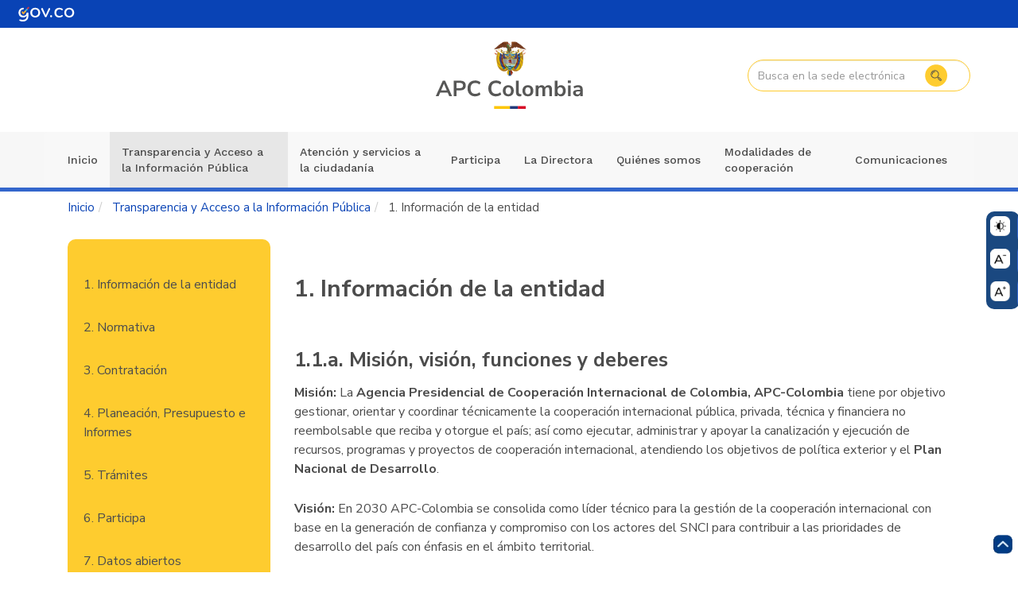

--- FILE ---
content_type: text/html; charset=UTF-8
request_url: https://apccolombia.gov.co/transparencia-y-acceso-la-informacion-publica/informacion-de-la-entidad
body_size: 17862
content:
<!DOCTYPE html><html lang="es" dir="ltr" prefix="content: http://purl.org/rss/1.0/modules/content/ dc: http://purl.org/dc/terms/ foaf: http://xmlns.com/foaf/0.1/ og: http://ogp.me/ns# rdfs: http://www.w3.org/2000/01/rdf-schema# schema: http://schema.org/ sioc: http://rdfs.org/sioc/ns# sioct: http://rdfs.org/sioc/types# skos: http://www.w3.org/2004/02/skos/core# xsd: http://www.w3.org/2001/XMLSchema# "><head><meta charset="utf-8" /><script async src="https://www.googletagmanager.com/gtag/js?id=UA-40538710-1"></script><script>window.dataLayer = window.dataLayer || [];function gtag(){dataLayer.push(arguments)};gtag("js", new Date());gtag("set", "developer_id.dMDhkMT", true);gtag("config", "UA-40538710-1", {"groups":"default","anonymize_ip":true,"page_placeholder":"PLACEHOLDER_page_path"});</script><meta name="Generator" content="Drupal 10 (https://www.drupal.org)" /><meta name="MobileOptimized" content="width" /><meta name="HandheldFriendly" content="true" /><meta name="viewport" content="width=device-width, initial-scale=1.0" /><link rel="icon" href="/sites/default/files/favicon-APC.ico" type="image/vnd.microsoft.icon" /><link rel="canonical" href="https://apccolombia.gov.co/transparencia-y-acceso-la-informacion-publica/informacion-de-la-entidad" /><link rel="shortlink" href="https://apccolombia.gov.co/node/3011" /><title>1. Información de la entidad | Agencia Presidencial de Cooperación Internacional</title><link rel="stylesheet" media="all" href="/core/modules/system/css/components/align.module.css?t88umo" /><link rel="stylesheet" media="all" href="/core/modules/system/css/components/fieldgroup.module.css?t88umo" /><link rel="stylesheet" media="all" href="/core/modules/system/css/components/container-inline.module.css?t88umo" /><link rel="stylesheet" media="all" href="/core/modules/system/css/components/clearfix.module.css?t88umo" /><link rel="stylesheet" media="all" href="/core/modules/system/css/components/details.module.css?t88umo" /><link rel="stylesheet" media="all" href="/core/modules/system/css/components/hidden.module.css?t88umo" /><link rel="stylesheet" media="all" href="/core/modules/system/css/components/item-list.module.css?t88umo" /><link rel="stylesheet" media="all" href="/core/modules/system/css/components/js.module.css?t88umo" /><link rel="stylesheet" media="all" href="/core/modules/system/css/components/nowrap.module.css?t88umo" /><link rel="stylesheet" media="all" href="/core/modules/system/css/components/position-container.module.css?t88umo" /><link rel="stylesheet" media="all" href="/core/modules/system/css/components/reset-appearance.module.css?t88umo" /><link rel="stylesheet" media="all" href="/core/modules/system/css/components/resize.module.css?t88umo" /><link rel="stylesheet" media="all" href="/core/modules/system/css/components/system-status-counter.css?t88umo" /><link rel="stylesheet" media="all" href="/core/modules/system/css/components/system-status-report-counters.css?t88umo" /><link rel="stylesheet" media="all" href="/core/modules/system/css/components/system-status-report-general-info.css?t88umo" /><link rel="stylesheet" media="all" href="/core/modules/system/css/components/tablesort.module.css?t88umo" /><link rel="stylesheet" media="all" href="/libraries/cookiesjsr/dist/cookiesjsr.min.css?t88umo" /><link rel="stylesheet" media="all" href="/modules/custom/glazed_builder/glazed_builder/css/glazed_builder.css?t88umo" /><link rel="stylesheet" media="all" href="/core/modules/layout_discovery/layouts/onecol/onecol.css?t88umo" /><link rel="stylesheet" media="all" href="https://cdn.jsdelivr.net/npm/entreprise7pro-bootstrap@3.4.8/dist/css/bootstrap.css" integrity="sha256-3p/H8uQndDeQADwalAGPYNGwk6732TJRjYcY05O81og=" crossorigin="anonymous" /><link rel="stylesheet" media="all" href="https://cdn.jsdelivr.net/npm/@unicorn-fail/drupal-bootstrap-styles@0.0.2/dist/3.1.1/7.x-3.x/drupal-bootstrap.css" integrity="sha512-ys0R7vWvMqi0PjJvf7827YdAhjeAfzLA3DHX0gE/sPUYqbN/sxO6JFzZLvc/wazhj5utAy7rECg1qXQKIEZOfA==" crossorigin="anonymous" /><link rel="stylesheet" media="all" href="https://cdn.jsdelivr.net/npm/@unicorn-fail/drupal-bootstrap-styles@0.0.2/dist/3.1.1/8.x-3.x/drupal-bootstrap.css" integrity="sha512-ixuOBF5SPFLXivQ0U4/J9sQbZ7ZjmBzciWMBNUEudf6sUJ6ph2zwkpFkoUrB0oUy37lxP4byyHasSpA4rZJSKg==" crossorigin="anonymous" /><link rel="stylesheet" media="all" href="https://cdn.jsdelivr.net/npm/@unicorn-fail/drupal-bootstrap-styles@0.0.2/dist/3.2.0/7.x-3.x/drupal-bootstrap.css" integrity="sha512-MiCziWBODHzeWsTWg4TMsfyWWoMltpBKnf5Pf5QUH9CXKIVeGpEsHZZ4NiWaJdgqpDzU/ahNWaW80U1ZX99eKw==" crossorigin="anonymous" /><link rel="stylesheet" media="all" href="https://cdn.jsdelivr.net/npm/@unicorn-fail/drupal-bootstrap-styles@0.0.2/dist/3.2.0/8.x-3.x/drupal-bootstrap.css" integrity="sha512-US+XMOdYSqB2lE8RSbDjBb/r6eTTAv7ydpztf8B7hIWSlwvzQDdaAGun5M4a6GRjCz+BIZ6G43l+UolR+gfLFQ==" crossorigin="anonymous" /><link rel="stylesheet" media="all" href="https://cdn.jsdelivr.net/npm/@unicorn-fail/drupal-bootstrap-styles@0.0.2/dist/3.3.1/7.x-3.x/drupal-bootstrap.css" integrity="sha512-3gQUt+MI1o8v7eEveRmZzYx6fsIUJ6bRfBLMaUTzdmNQ/1vTWLpNPf13Tcrf7gQ9iHy9A9QjXKxRGoXEeiQnPA==" crossorigin="anonymous" /><link rel="stylesheet" media="all" href="https://cdn.jsdelivr.net/npm/@unicorn-fail/drupal-bootstrap-styles@0.0.2/dist/3.3.1/8.x-3.x/drupal-bootstrap.css" integrity="sha512-AwNfHm/YKv4l+2rhi0JPat+4xVObtH6WDxFpUnGXkkNEds3OSnCNBSL9Ygd/jQj1QkmHgod9F5seqLErhbQ6/Q==" crossorigin="anonymous" /><link rel="stylesheet" media="all" href="https://cdn.jsdelivr.net/npm/@unicorn-fail/drupal-bootstrap-styles@0.0.2/dist/3.4.0/8.x-3.x/drupal-bootstrap.css" integrity="sha512-j4mdyNbQqqp+6Q/HtootpbGoc2ZX0C/ktbXnauPFEz7A457PB6le79qasOBVcrSrOBtGAm0aVU2SOKFzBl6RhA==" crossorigin="anonymous" /><link rel="stylesheet" media="all" href="/themes/custom/apc10/css/style.css?t88umo" /><link rel="stylesheet" media="all" href="/themes/custom/apc10/css/stylex.css?t88umo" /><link rel="stylesheet" media="all" href="/themes/custom/apc10/css/compile.css?t88umo" /><link rel="stylesheet" media="all" href="https://fonts.googleapis.com/css2?family=Work+Sans:ital,wght@0,100;0,200;0,300;0,400;0,500;0,600;0,700;0,800;0,900;1,100;1,200;1,300;1,400;1,500;1,600;1,700;1,800&amp;display=swap" /><link rel="stylesheet" media="all" href="https://fonts.googleapis.com/css?family=Montserrat:200,300,400,500,600,700&amp;subset=latin-ext" /><link rel="stylesheet" media="all" href="/sites/default/files/asset_injector/css/css025-45a8d3f98d2037bfea30e6756e1c90ae.css?t88umo" /><link rel="stylesheet" media="all" href="/sites/default/files/asset_injector/css/global_apc_portal-00dfee8e03f07d43a738e576e145178b.css?t88umo" /><script type="application/json" data-drupal-selector="drupal-settings-json">{"path":{"baseUrl":"\/","pathPrefix":"","currentPath":"node\/3011","currentPathIsAdmin":false,"isFront":false,"currentLanguage":"es"},"pluralDelimiter":"\u0003","suppressDeprecationErrors":true,"google_analytics":{"account":"UA-40538710-1","trackOutbound":true,"trackMailto":true,"trackTel":true,"trackDownload":true,"trackDownloadExtensions":"7z|aac|arc|arj|asf|asx|avi|bin|csv|doc(x|m)?|dot(x|m)?|exe|flv|gif|gz|gzip|hqx|jar|jpe?g|js|mp(2|3|4|e?g)|mov(ie)?|msi|msp|pdf|phps|png|ppt(x|m)?|pot(x|m)?|pps(x|m)?|ppam|sld(x|m)?|thmx|qtm?|ra(m|r)?|sea|sit|tar|tgz|torrent|txt|wav|wma|wmv|wpd|xls(x|m|b)?|xlt(x|m)|xlam|xml|z|zip"},"bootstrap":{"forms_has_error_value_toggle":1,"modal_animation":1,"modal_backdrop":"true","modal_focus_input":1,"modal_keyboard":1,"modal_select_text":1,"modal_show":1,"modal_size":"","popover_enabled":1,"popover_animation":1,"popover_auto_close":1,"popover_container":"body","popover_content":"","popover_delay":"0","popover_html":0,"popover_placement":"right","popover_selector":"","popover_title":"","popover_trigger":"click","tooltip_enabled":1,"tooltip_animation":1,"tooltip_container":"body","tooltip_delay":"0","tooltip_html":0,"tooltip_placement":"auto left","tooltip_selector":"","tooltip_trigger":"hover"},"cookies":{"cookiesjsr":{"config":{"cookie":{"name":"cookiesjsr","expires":31536000000,"domain":"","sameSite":"Lax","secure":true},"library":{"libBasePath":"https:\/\/cdn.jsdelivr.net\/gh\/jfeltkamp\/cookiesjsr@1\/dist","libPath":"https:\/\/cdn.jsdelivr.net\/gh\/jfeltkamp\/cookiesjsr@1\/dist\/cookiesjsr.min.js","scrollLimit":250},"callback":{"method":"post","url":"\/cookies\/consent\/callback.json","headers":[]},"interface":{"openSettingsHash":"#editCookieSettings","showDenyAll":true,"denyAllOnLayerClose":false,"settingsAsLink":false,"availableLangs":["es"],"defaultLang":"es","groupConsent":true,"cookieDocs":true}},"services":{"functional":{"id":"functional","services":[{"key":"functional","type":"functional","name":"Required functional","info":{"value":"\u003Ctable\u003E\r\n\t\u003Cthead\u003E\r\n\t\t\u003Ctr\u003E\r\n\t\t\t\u003Cth width=\u002215%\u0022\u003ECookie name\u003C\/th\u003E\r\n\t\t\t\u003Cth width=\u002215%\u0022\u003EDefault expiration time\u003C\/th\u003E\r\n\t\t\t\u003Cth\u003EDescription\u003C\/th\u003E\r\n\t\t\u003C\/tr\u003E\r\n\t\u003C\/thead\u003E\r\n\t\u003Ctbody\u003E\r\n\t\t\u003Ctr\u003E\r\n\t\t\t\u003Ctd\u003E\u003Ccode dir=\u0022ltr\u0022 translate=\u0022no\u0022\u003ESSESS\u0026lt;ID\u0026gt;\u003C\/code\u003E\u003C\/td\u003E\r\n\t\t\t\u003Ctd\u003E1 month\u003C\/td\u003E\r\n\t\t\t\u003Ctd\u003EIf you are logged in to this website, a session cookie is required to identify and connect your browser to your user account in the server backend of this website.\u003C\/td\u003E\r\n\t\t\u003C\/tr\u003E\r\n\t\t\u003Ctr\u003E\r\n\t\t\t\u003Ctd\u003E\u003Ccode dir=\u0022ltr\u0022 translate=\u0022no\u0022\u003Ecookiesjsr\u003C\/code\u003E\u003C\/td\u003E\r\n\t\t\t\u003Ctd\u003E1 year\u003C\/td\u003E\r\n\t\t\t\u003Ctd\u003EWhen you visited this website for the first time, you were asked for your permission to use several services (including those from third parties) that require data to be saved in your browser (cookies, local storage). Your decisions about each service (allow, deny) are stored in this cookie and are reused each time you visit this website.\u003C\/td\u003E\r\n\t\t\u003C\/tr\u003E\r\n\t\u003C\/tbody\u003E\r\n\u003C\/table\u003E\r\n","format":"full_html"},"uri":"","needConsent":false}],"weight":1},"tracking":{"id":"tracking","services":[{"key":"analytics","type":"tracking","name":"Google Analytics","info":{"value":"","format":"full_html"},"uri":"","needConsent":true}],"weight":10}},"translation":{"_core":{"default_config_hash":"r0JMDv27tTPrhzD4ypdLS0Jijl0-ccTUdlBkqvbAa8A"},"langcode":"es","bannerText":"Utilizamos una selecci\u00f3n de cookies propias y de terceros en las p\u00e1ginas de este sitio web: Cookies esenciales, que son necesarias para utilizar el sitio web; cookies funcionales, que proporcionan una mejor facilidad de uso al utilizar el sitio web; cookies de rendimiento, que utilizamos para generar datos agregados sobre el uso y las estad\u00edsticas del sitio web; y cookies de marketing, que se utilizan para mostrar contenido y publicidad relevantes. Si elige \u0022ACEPTAR TODAS\u0022, acepta el uso de todas las cookies. Puede aceptar y rechazar tipos de cookies individuales y revocar su consentimiento para el futuro en cualquier momento en \u0022Configuraci\u00f3n\u0022.","privacyPolicy":"Pol\u00edtica de privacidad","privacyUri":"\/Privacidad-y-Condiciones-de-Uso-del-Sitio","imprint":"Imprint","imprintUri":"","cookieDocs":"Documentaci\u00f3n de las cookies","cookieDocsUri":"\/Privacidad-y-Condiciones-de-Uso-del-Sitio","officialWebsite":"Official website","denyAll":"Rechazar todas","alwaysActive":"Siempre activo","settings":"Ajustes de cookies","acceptAll":"Accept all","requiredCookies":"Cookies requeridas","cookieSettings":"Ajustes de cookies","close":"Cerrar","readMore":"Leer m\u00e1s","allowed":"Permitir","denied":"Rechazar","settingsAllServices":"Configuraciones para todos los servicios","saveSettings":"Guardar","default_langcode":"en","disclaimerText":"All cookie information is subject to change by the service providers. We update this information regularly.","disclaimerTextPosition":"above","processorDetailsLabel":"Processor Company Details","processorLabel":"Company","processorWebsiteUrlLabel":"Company Website","processorPrivacyPolicyUrlLabel":"Company Privacy Policy","processorCookiePolicyUrlLabel":"Company Cookie Policy","processorContactLabel":"Data Protection Contact Details","placeholderAcceptAllText":"Accept All Cookies","functional":{"title":"Functional","details":"Las cookies son peque\u00f1os archivos de texto que su navegador coloca en su dispositivo para almacenar cierta informaci\u00f3n. Utilizando la informaci\u00f3n que se almacena y se devuelve, un sitio web puede reconocer que usted ha accedido y visitado previamente utilizando el navegador de su dispositivo final. Utilizamos esta informaci\u00f3n para organizar y mostrar el sitio web de manera \u00f3ptima de acuerdo con sus preferencias. Dentro de este proceso, solo la propia cookie se identifica en su dispositivo. Los datos personales solo se almacenan despu\u00e9s de su consentimiento expreso o cuando esto es absolutamente necesario para permitir el uso del servicio proporcionado por nosotros y al que usted accede."},"tracking":{"title":"Tracking cookies","details":"Las cookies de mercadeo proceden de empresas  publicidad  (\u0022cookies de terceros\u0022) y se utilizan para recopilar informaci\u00f3n sobre los sitios web visitados por el usuario. El prop\u00f3sito de esto es crear y mostrar contenido y publicidad orientados al grupo objetivo para el usuario."}}},"cookiesTexts":{"_core":{"default_config_hash":"r0JMDv27tTPrhzD4ypdLS0Jijl0-ccTUdlBkqvbAa8A"},"langcode":"es","bannerText":"Utilizamos una selecci\u00f3n de cookies propias y de terceros en las p\u00e1ginas de este sitio web: Cookies esenciales, que son necesarias para utilizar el sitio web; cookies funcionales, que proporcionan una mejor facilidad de uso al utilizar el sitio web; cookies de rendimiento, que utilizamos para generar datos agregados sobre el uso y las estad\u00edsticas del sitio web; y cookies de marketing, que se utilizan para mostrar contenido y publicidad relevantes. Si elige \u0022ACEPTAR TODAS\u0022, acepta el uso de todas las cookies. Puede aceptar y rechazar tipos de cookies individuales y revocar su consentimiento para el futuro en cualquier momento en \u0022Configuraci\u00f3n\u0022.","privacyPolicy":"Pol\u00edtica de privacidad","privacyUri":"\/node\/2497","imprint":"Imprint","imprintUri":"","cookieDocs":"Documentaci\u00f3n de las cookies","cookieDocsUri":"\/node\/2497","officialWebsite":"Official website","denyAll":"Rechazar todas","alwaysActive":"Siempre activo","settings":"Ajustes de cookies","acceptAll":"Accept all","requiredCookies":"Cookies requeridas","cookieSettings":"Ajustes de cookies","close":"Cerrar","readMore":"Leer m\u00e1s","allowed":"Permitir","denied":"Rechazar","settingsAllServices":"Configuraciones para todos los servicios","saveSettings":"Guardar","default_langcode":"en","disclaimerText":"All cookie information is subject to change by the service providers. We update this information regularly.","disclaimerTextPosition":"above","processorDetailsLabel":"Processor Company Details","processorLabel":"Company","processorWebsiteUrlLabel":"Company Website","processorPrivacyPolicyUrlLabel":"Company Privacy Policy","processorCookiePolicyUrlLabel":"Company Cookie Policy","processorContactLabel":"Data Protection Contact Details","placeholderAcceptAllText":"Accept All Cookies"},"services":{"analytics":{"uuid":"bed133a5-26f1-457b-b9cd-19ba48d7fccf","langcode":"es","status":true,"dependencies":{"enforced":{"module":["cookies_ga"]}},"_core":{"default_config_hash":"ODJmHFJ1aDhBvONCGMJQXPHksF8wZRRthDwHuet7lZ0"},"id":"analytics","label":"Google Analytics","group":"tracking","info":{"value":"","format":"full_html"},"consentRequired":true,"purpose":"","processor":"","processorContact":"","processorUrl":"","processorPrivacyPolicyUrl":"","processorCookiePolicyUrl":"","placeholderMainText":"This content is blocked because google analytics cookies have not been accepted.","placeholderAcceptText":"Only accept google analytics cookies"},"functional":{"uuid":"ba89109c-7bf1-43b8-8b82-aa3fe8babfa6","langcode":"es","status":true,"dependencies":[],"id":"functional","label":"Required functional","group":"functional","info":{"value":"\u003Ctable\u003E\r\n\t\u003Cthead\u003E\r\n\t\t\u003Ctr\u003E\r\n\t\t\t\u003Cth width=\u002215%\u0022\u003ECookie name\u003C\/th\u003E\r\n\t\t\t\u003Cth width=\u002215%\u0022\u003EDefault expiration time\u003C\/th\u003E\r\n\t\t\t\u003Cth\u003EDescription\u003C\/th\u003E\r\n\t\t\u003C\/tr\u003E\r\n\t\u003C\/thead\u003E\r\n\t\u003Ctbody\u003E\r\n\t\t\u003Ctr\u003E\r\n\t\t\t\u003Ctd\u003E\u003Ccode dir=\u0022ltr\u0022 translate=\u0022no\u0022\u003ESSESS\u0026lt;ID\u0026gt;\u003C\/code\u003E\u003C\/td\u003E\r\n\t\t\t\u003Ctd\u003E1 month\u003C\/td\u003E\r\n\t\t\t\u003Ctd\u003EIf you are logged in to this website, a session cookie is required to identify and connect your browser to your user account in the server backend of this website.\u003C\/td\u003E\r\n\t\t\u003C\/tr\u003E\r\n\t\t\u003Ctr\u003E\r\n\t\t\t\u003Ctd\u003E\u003Ccode dir=\u0022ltr\u0022 translate=\u0022no\u0022\u003Ecookiesjsr\u003C\/code\u003E\u003C\/td\u003E\r\n\t\t\t\u003Ctd\u003E1 year\u003C\/td\u003E\r\n\t\t\t\u003Ctd\u003EWhen you visited this website for the first time, you were asked for your permission to use several services (including those from third parties) that require data to be saved in your browser (cookies, local storage). Your decisions about each service (allow, deny) are stored in this cookie and are reused each time you visit this website.\u003C\/td\u003E\r\n\t\t\u003C\/tr\u003E\r\n\t\u003C\/tbody\u003E\r\n\u003C\/table\u003E\r\n","format":"full_html"},"consentRequired":false,"purpose":"","processor":"","processorContact":"","processorUrl":"","processorPrivacyPolicyUrl":"","processorCookiePolicyUrl":"","placeholderMainText":"This content is blocked because required functional cookies have not been accepted.","placeholderAcceptText":"Only accept required functional cookies"}},"groups":{"functional":{"uuid":"0e7f0b5d-6640-4502-9f9a-3330245d1d5c","langcode":"es","status":true,"dependencies":[],"id":"functional","label":"Functional","weight":1,"title":"Functional","details":"Las cookies son peque\u00f1os archivos de texto que su navegador coloca en su dispositivo para almacenar cierta informaci\u00f3n. Utilizando la informaci\u00f3n que se almacena y se devuelve, un sitio web puede reconocer que usted ha accedido y visitado previamente utilizando el navegador de su dispositivo final. Utilizamos esta informaci\u00f3n para organizar y mostrar el sitio web de manera \u00f3ptima de acuerdo con sus preferencias. Dentro de este proceso, solo la propia cookie se identifica en su dispositivo. Los datos personales solo se almacenan despu\u00e9s de su consentimiento expreso o cuando esto es absolutamente necesario para permitir el uso del servicio proporcionado por nosotros y al que usted accede."},"performance":{"uuid":"cdb0043b-8ce2-44f8-bd96-52eebbda1dc8","langcode":"es","status":true,"dependencies":[],"_core":{"default_config_hash":"Jv3uIJviBj7D282Qu1ZpEQwuOEb3lCcDvx-XVHeOJpw"},"id":"performance","label":"Performance","weight":30,"title":"Performance Cookies","details":"Performance cookies collect aggregated information about how our website is used. The purpose of this is to improve its attractiveness, content and functionality. These cookies help us to determine whether, how often and for how long particular sub-pages of our website are accessed and which content users are particularly interested in. Search terms, country, region and (where applicable) the city from which the website is accessed are also recorded, as is the proportion of mobile devices that are used to access the website. We use this information to compile statistical reports that help us tailor the content of our website to your needs and optimize our offer."},"social":{"uuid":"29fbe6dc-4588-4c80-8e70-0142a9d01bdd","langcode":"es","status":true,"dependencies":[],"_core":{"default_config_hash":"vog2tbqqQHjVkue0anA0RwlzvOTPNTvP7_JjJxRMVAQ"},"id":"social","label":"Social Plugins","weight":20,"title":"Social Plugins","details":"Comments managers facilitate the filing of comments and fight against spam."},"tracking":{"uuid":"dcc8f1fc-8230-4d26-8653-cf922050d13c","langcode":"es","status":true,"dependencies":[],"_core":{"default_config_hash":"_gYDe3qoEc6L5uYR6zhu5V-3ARLlyis9gl1diq7Tnf4"},"id":"tracking","label":"Tracking","weight":10,"title":"Tracking cookies","details":"Las cookies de mercadeo proceden de empresas  publicidad  (\u0022cookies de terceros\u0022) y se utilizan para recopilar informaci\u00f3n sobre los sitios web visitados por el usuario. El prop\u00f3sito de esto es crear y mostrar contenido y publicidad orientados al grupo objetivo para el usuario."},"video":{"uuid":"eece3407-71ad-44cc-ab6c-b14b487699b9","langcode":"es","status":true,"dependencies":[],"_core":{"default_config_hash":"w1WnCmP2Xfgx24xbx5u9T27XLF_ZFw5R0MlO-eDDPpQ"},"id":"video","label":"V\u00eddeos","weight":40,"title":"Video","details":"Video sharing services help to add rich media on the site and increase its visibility."}}},"glazedBuilder":{"currentPath":"\/node\/3011","glazedAjaxUrl":"https:\/\/apccolombia.gov.co\/glazed_builder\/ajax?token=D9LC6xDD8lggHEZroHrwLRo-6m4pS9BRERalw9THJXU","glazedCsrfUrl":"https:\/\/apccolombia.gov.co\/glazed_builder\/csrf","glazedLanguage":"es","glazedBaseUrl":"\/modules\/custom\/glazed_builder\/glazed_builder\/","glazedBasePath":"\/","disallowContainers":["3011|body"],"mediaBrowser":false},"ajaxTrustedUrl":{"\/buscador":true},"currentLanguage":"Spanish","defaultLangCode":"es","user":{"uid":0,"permissionsHash":"4cf3addec47fa64daf8f5c66500702fb126e7e248edf6300f970b876e257095c"}}</script><script src="/sites/default/files/languages/es_Asw61WiVwUh5X0A2hxvPK2G-PrZipCvntGWIXVmQ2SM.js?t88umo"></script><script src="/core/misc/drupalSettingsLoader.js?v=10.6.1"></script><script src="/core/misc/drupal.js?v=10.6.1"></script><script src="/core/misc/drupal.init.js?v=10.6.1"></script><script src="/core/misc/debounce.js?v=10.6.1"></script><script src="/core/misc/announce.js?v=10.6.1"></script><script src="/core/misc/message.js?v=10.6.1"></script><script src="/themes/contrib/bootstrap3/js/misc/message.js?t88umo"></script><script src="/modules/contrib/cookies/js/cookiesjsr.conf.js?v=10.6.1" defer></script><script src="https://use.fontawesome.com/releases/v5.13.1/js/all.js" defer crossorigin="anonymous"></script><script src="https://use.fontawesome.com/releases/v5.13.1/js/v4-shims.js" defer crossorigin="anonymous"></script><script src="https://cdnjs.cloudflare.com/ajax/libs/jquery/3.5.0/jquery.min.js" integrity="sha256-xNzN2a4ltkB44Mc/Jz3pT4iU1cmeR0FkXs4pru/JxaQ=" crossorigin="anonymous"></script></head><body class="not-front path-node page-node-type-page has-glyphicons"> <a href="#main-content" class="visually-hidden focusable skip-link"> Pasar al contenido principal </a><div class="dialog-off-canvas-main-canvas" data-off-canvas-main-canvas><div id="ribbon-top"><div class="region region-ribbon-top"> <section id="block-block-content-e93e1277-00dd-419e-8eec-c1fedbc83bae" class="block block-block-content block-block-contente93e1277-00dd-419e-8eec-c1fedbc83bae clearfix"><div class="field field--name-body field--type-text-with-summary field--label-hidden field--item"><div class="topbar-govco"><a aria-label="Portal del Estado Colombiano - GOV.CO" href="https://www.gov.co/" rel="noopener" target="_blank" title="Clic para ir al Portal del Estado Colombiano - GOV.CO"><span class="hidden">GOVCO</span></a></div></div> </section></div></div><div role="main" class="main-container js-quickedit-main-content"> <section class="color-bg-full-head wrap-section-main-header "> <section class="fw_head_header wrap_section-header"><div class="container"><div class="head_header"><div role="heading"><div class="region region-header"> <section class="col-md-9 col-lg-9 block block-block-content block-block-content525c7c25-0dbe-4b53-afa9-822ca3969844 clearfix" id="block-block-content-525c7c25-0dbe-4b53-afa9-822ca3969844"><div class="field field--name-body field--type-text-with-summary field--label-hidden field--item"><div class="topbar-logo"><span class="logo-apc"><a href="/" target="_blank" title="APC Colombia"><img alt="Logo APC" class="img-fluid" src="/sites/default/files/2025-11/APC-imgMesa%20de%20trabajo%2014.svg"> </a></span></div></div> </section><section class="views-exposed-form col-md-3 col-lg-3 block block-views block-views-exposed-filter-blockbuscador--page-1 clearfix" data-drupal-selector="views-exposed-form-buscador-page-1" id="block-views-exposed-filter-block-buscador-page-1"><form action="/buscador" method="get" id="views-exposed-form-buscador--page-1" accept-charset="UTF-8"><div class="form-item js-form-item form-type-textfield js-form-type-textfield form-item-search-api-fulltext js-form-item-search-api-fulltext form-no-label form-group"> <input data-drupal-selector="edit-search-api-fulltext" class="form-text form-control" type="text" id="edit-search-api-fulltext" name="search_api_fulltext" value="" size="30" maxlength="128" /></div><div data-drupal-selector="edit-actions" class="form-actions form-group js-form-wrapper form-wrapper" id="edit-actions"><button data-drupal-selector="edit-submit-buscador-" class="button js-form-submit form-submit btn-primary btn icon-before" type="submit" id="edit-submit-buscador-" value="Buscar"><span class="icon glyphicon glyphicon-search" aria-hidden="true"></span>Buscar</button></div></form> </section></div></div></div></div> </section> </section> <header id="navbar" role="banner"><div class="navbar navbar-default container"><div class="navbar-header"> <button type="button" class="navbar-toggle" data-toggle="collapse" data-target="#navbar-collapse"> <span id="menu-word">Menú</span><span class="sr-only">Toggle navigation</span><span class="icon-bar"></span><span class="icon-bar"></span><span class="icon-bar"></span></button></div><div id="navbar-collapse" class="navbar-collapse collapse"><div class="region region-navigation-collapsible"> <nav role="navigation" aria-labelledby="block-menu-block-main-menu" id="block-menu-block-main"><h2 class="visually-hidden" id="block-menu-block-main-menu">Navegación principal</h2><ul class="menu menu-- nav navbar-nav"><li class="first"> <a href="/" data-drupal-link-system-path="&lt;front&gt;">Inicio</a><div class="accesibility-gif" ></div></li><li class="expanded dropdown active active-trail"> <a href="/transparencia-y-acceso-la-informacion-publica" data-drupal-link-system-path="node/2985">Transparencia y Acceso a la Información Pública <span class="caret"></span></a><div class="accesibility-gif" ><div class="field field--name-field-accesibility field--type-image field--label-hidden field--item"> <img loading="lazy" src="/sites/default/files/accesibilidad/Transparencia.gif" width="1300" height="1500" alt="Transparencia" typeof="foaf:Image" class="img-responsive" /></div></div><ul class="dropdown-menu"><li class="expanded dropdown active active-trail first"> <a href="/transparencia-y-acceso-la-informacion-publica/informacion-de-la-entidad" data-drupal-link-system-path="node/3011" class="is-active" aria-current="page">1. Información de la entidad</a><div class="accesibility-gif" ></div><ul class="dropdown-menu"><li class="first"> <a href="/transparencia-y-acceso-la-informacion-publica/1-informacion-de-la-entidad/14-directorio" data-drupal-link-system-path="node/3110">1.4 Directorio Institucional</a><div class="accesibility-gif" ></div></li><li> <a href="/transparencia-y-acceso-la-informacion-publica/1-informacion-de-la-entidad/18-servicio-al-publico" data-drupal-link-system-path="node/3227">1.8 Servicio al público, normas, formularios y protocolos de atención</a><div class="accesibility-gif" ></div></li><li> <a href="/transparencia-y-acceso-la-informacion-publica/1-informacion-de-la-entidad/deberes-ley-734-de" data-drupal-link-system-path="node/2505">Deberes Ley 734 de Febrero 05 de 2002, por la cual se expide el Código Disciplinario Único, Artículo 34</a><div class="accesibility-gif" ></div></li><li> <a href="/transparencia-y-acceso-la-informacion-publica/1-informacion-de-la-entidad/directorio-de" data-drupal-link-system-path="node/4585">Directorio de contratistas por año</a><div class="accesibility-gif" ></div></li><li> <a href="/transparencia-y-acceso-la-informacion-publica/1-informacion-de-la-entidad/funciones-de-apc-colombia" data-drupal-link-system-path="node/2504">Funciones de APC-Colombia establecidas en el decreto 4152 de 2011</a><div class="accesibility-gif" ></div></li><li> <a href="/transparencia-y-acceso-la-informacion-publica/1-informacion-de-la-entidad/mapa-de-procesos" data-drupal-link-system-path="node/2684">Mapa de Procesos</a><div class="accesibility-gif" ></div></li><li> <a href="/transparencia-y-acceso-la-informacion-publica/1-informacion-de-la-entidad/publicacion-hojas-de-vida" data-drupal-link-system-path="node/2342">Publicación Hojas de Vida</a><div class="accesibility-gif" ></div></li><li> <a href="/transparencia-y-acceso-la-informacion-publica/1-informacion-de-la-entidad/113-entes-y-autoridades" data-drupal-link-system-path="node/2583">Mecanismos de Supervisión, Notificación y Vigilancia</a><div class="accesibility-gif" ></div></li><li class="last"> <a href="/transparencia-y-acceso-la-informacion-publica/4-planeacion/plan-de-transicion-programa-de" data-drupal-link-system-path="node/2548">Plan de transición programa de transparencia y ética pública (antes PAAC)</a><div class="accesibility-gif" ></div></li></ul></li><li> <a href="/transparencia-y-acceso-la-informacion-publica/21-normativa-de-la-entidad" data-drupal-link-system-path="node/2489">2. Normativa</a><div class="accesibility-gif" ></div></li><li> <a href="/transparencia-y-acceso-la-informacion-publica/3-contratacion" data-drupal-link-system-path="node/2493">3. Contratación</a><div class="accesibility-gif" ></div></li><li> <a href="/transparencia-y-acceso-la-informacion-publica/4-planeacion" data-drupal-link-system-path="node/2491">4. Planeación, Presupuesto e Informes</a><div class="accesibility-gif" ></div></li><li> <a href="/atencion-y-servicios-la-ciudadania/5-tramites-otros-procedimientos-administrativos-y-consultas-de" data-drupal-link-system-path="node/3021">5. Trámites</a><div class="accesibility-gif" ></div></li><li> <a href="/participa" data-drupal-link-system-path="node/2996">6. Participa</a><div class="accesibility-gif" ></div></li><li> <a href="/transparencia-y-acceso-la-informacion-publica/7-datos-abiertos" data-drupal-link-system-path="node/3014">7. Datos abiertos</a><div class="accesibility-gif" ></div></li><li> <a href="/transparencia-y-acceso-la-informacion-publica/81-informacion-especifica-para-grupos-de-interes" data-drupal-link-system-path="node/3038">8. Información específica para Grupos de Interés</a><div class="accesibility-gif" ></div></li><li> <a href="/transparencia-y-acceso-la-informacion-publica/9-obligacion-de-reporte-de-informacion-especifica-por" data-drupal-link-system-path="node/3015">9. Obligación de reporte de información específica por parte de la entidad</a><div class="accesibility-gif" ></div></li><li class="last"> <a href="/transparencia-y-acceso-la-informacion-publica/politica-de-integridad" data-drupal-link-system-path="node/3973">Política de Integridad</a><div class="accesibility-gif" ></div></li></ul></li><li class="expanded dropdown"> <a href="/atencion-y-servicios-la-ciudadania" data-drupal-link-system-path="node/2988">Atención y servicios a la ciudadanía <span class="caret"></span></a><div class="accesibility-gif" ><div class="field field--name-field-accesibility field--type-image field--label-hidden field--item"> <img loading="lazy" src="/sites/default/files/accesibilidad/Atenci%C3%B3n%20a%20la%20ciudadania.gif" width="1300" height="1500" alt="Atención a la ciudadania" typeof="foaf:Image" class="img-responsive" /></div></div><ul class="dropdown-menu"><li class="first"> <a href="/atencion-y-servicios-la-ciudadania/5-tramites-otros-procedimientos-administrativos-y-consultas-de" data-drupal-link-system-path="node/3021">Trámites, Otros Procedimientos Administrativos y consultas de acceso a información pública</a><div class="accesibility-gif" ></div></li><li> <a href="/atencion-y-servicios-la-ciudadania/canales-de-atencion-y-pida-una-cita" data-drupal-link-system-path="node/3019">Canales de atención y pida una cita</a><div class="accesibility-gif" ></div></li><li> <a href="/atencion-y-servicios-la-ciudadania/modulo-de-pqrsd" data-drupal-link-system-path="node/2337">PQRSD</a><div class="accesibility-gif" ></div></li><li class="last"> <a href="/atencion-y-servicios-la-ciudadania/preguntas-frecuentes" data-drupal-link-system-path="node/4044">Preguntas frecuentes</a><div class="accesibility-gif" ></div></li></ul></li><li class="expanded dropdown"> <a href="/participa" data-drupal-link-system-path="node/2996">Participa <span class="caret"></span></a><div class="accesibility-gif" ></div><ul class="dropdown-menu"><li class="first"> <a href="/participa/61-participacion-para-el-diagnostico-de-necesidades-e-identificacion-de-problemas" data-drupal-link-system-path="node/3029">1. Participación para el diagnóstico de necesidades e identificación de problemas</a><div class="accesibility-gif" ></div></li><li> <a href="/62-planeacion-y-presupuesto-participativo" data-drupal-link-system-path="node/3030">2. Planeación y presupuesto participativo</a><div class="accesibility-gif" ></div></li><li> <a href="/participa/63-consulta-ciudadana" data-drupal-link-system-path="node/3031">3. Consulta ciudadana</a><div class="accesibility-gif" ></div></li><li> <a href="/participa/64-colaboracion-e-innovacion-abierta" data-drupal-link-system-path="node/3032">4. Colaboración e innovación abierta</a><div class="accesibility-gif" ></div></li><li> <a href="/transparencia-y-acceso-la-informacion-publica/4-planeacion/rendicion-de-cuentas">5. Rendición de cuentas</a><div class="accesibility-gif" ></div></li><li class="last"> <a href="/6-control-social" data-drupal-link-system-path="node/3034">6. Control social.</a><div class="accesibility-gif" ></div></li></ul></li><li class="expanded dropdown"> <a href="/la-directora" data-drupal-link-system-path="node/2997">La Directora <span class="caret"></span></a><div class="accesibility-gif" ><div class="field field--name-field-accesibility field--type-image field--label-hidden field--item"> <img loading="lazy" src="/sites/default/files/accesibilidad/La%20directora.gif" width="1300" height="1500" alt="Directora" typeof="foaf:Image" class="img-responsive" /></div></div><ul class="dropdown-menu"><li class="first"> <a href="/la-directora/funciones" data-drupal-link-system-path="node/3027">Funciones</a><div class="accesibility-gif" ></div></li><li class="last"> <a href="/la-directora/perfil" data-drupal-link-system-path="node/4216">Perfil</a><div class="accesibility-gif" ></div></li></ul></li><li class="expanded dropdown"> <a href="/quienes-somos" data-drupal-link-system-path="node/2995">Quiénes somos <span class="caret"></span></a><div class="accesibility-gif" ><div class="field field--name-field-accesibility field--type-image field--label-hidden field--item"> <img loading="lazy" src="/sites/default/files/accesibilidad/Quienes%20somos.gif" width="1300" height="1500" alt="Quienes somos" typeof="foaf:Image" class="img-responsive" /></div></div><ul class="dropdown-menu"><li class="first"> <a href="/quienes-somos/mision-vision-y-objetivos" data-drupal-link-system-path="node/2502">Misión, visión y objetivos</a><div class="accesibility-gif" ></div></li><li> <a href="/quienes-somos/organigrama" data-drupal-link-system-path="node/2506">Organigrama</a><div class="accesibility-gif" ></div></li><li> <a href="/quienes-somos/direccion-general" data-drupal-link-system-path="node/2992">Dirección General</a><div class="accesibility-gif" ></div></li><li> <a href="/quienes-somos/direccion-de-gestion-de-demanda-de-cooperacion-internacional" data-drupal-link-system-path="node/2994">Dirección de Gestión De Demanda De Cooperación Internacional</a><div class="accesibility-gif" ></div></li><li> <a href="/quienes-somos/direccion-de-oferta-de-cooperacion-internacional" data-drupal-link-system-path="node/2993">Dirección de Oferta de Cooperación Internacional</a><div class="accesibility-gif" ></div></li><li> <a href="/quienes-somos/direccion-de-coordinacion-interinstitucional-de-cooperacion" data-drupal-link-system-path="node/2991">Dirección de Coordinación Interinstitucional de Cooperación</a><div class="accesibility-gif" ></div></li><li class="last"> <a href="/quienes-somos/direccion-administrativa-y-financiera" data-drupal-link-system-path="node/2989">Dirección Administrativa y Financiera</a><div class="accesibility-gif" ></div></li></ul></li><li class="expanded dropdown"> <a href="/modalidades-de-cooperacion" data-drupal-link-system-path="node/2983">Modalidades de cooperación <span class="caret"></span></a><div class="accesibility-gif" ><div class="field field--name-field-accesibility field--type-image field--label-hidden field--item"> <img loading="lazy" src="/sites/default/files/accesibilidad/Modalidades%20de%20Cooperaci%C3%B3n.gif" width="1300" height="1500" alt="Modalidades de Cooperación" typeof="foaf:Image" class="img-responsive" /></div></div><ul class="dropdown-menu"><li class="first"> <a href="/node/2325" data-drupal-link-system-path="node/2325">Ayuda Oficial al Desarrollo</a><div class="accesibility-gif" ></div></li><li> <a href="/modalidades-de-cooperacion/cooperacion-sur-sur" data-drupal-link-system-path="node/2326">Cooperación Sur-Sur</a><div class="accesibility-gif" ></div></li><li> <a href="/modalidades-de-cooperacion/cooperacion-triangular" data-drupal-link-system-path="node/4656">Cooperación Triangular</a><div class="accesibility-gif" ></div></li><li> <a href="/cooperacion-col-col" data-drupal-link-system-path="node/2327">Cooperación Col-Col</a><div class="accesibility-gif" ></div></li><li> <a href="/donaciones-en-especie" data-drupal-link-system-path="node/2329">Donaciones en Especie</a><div class="accesibility-gif" ></div></li><li class="last"> <a href="/modalidades-de-cooperacion/convocatorias" data-drupal-link-system-path="node/4257">Convocatorias</a><div class="accesibility-gif" ></div></li></ul></li><li class="expanded dropdown last"> <a href="/comunicaciones/noticias" title="Comunicaciones" data-drupal-link-system-path="comunicaciones/noticias">Comunicaciones <span class="caret"></span></a><div class="accesibility-gif" ><div class="field field--name-field-accesibility field--type-image field--label-hidden field--item"> <img loading="lazy" src="/sites/default/files/accesibilidad/Comunicaciones.gif" width="1300" height="1500" alt="Comunicaciones" typeof="foaf:Image" class="img-responsive" /></div></div><ul class="dropdown-menu"><li class="first"> <a href="/comunicaciones/noticias" data-drupal-link-system-path="comunicaciones/noticias">Noticias</a><div class="accesibility-gif" ></div></li><li> <a href="/comunicaciones/publicaciones" data-drupal-link-system-path="node/2332">Publicaciones</a><div class="accesibility-gif" ></div></li><li> <a href="/comunicaciones/boletin-cooperacion-para-la-vida" data-drupal-link-system-path="node/2724">Boletín Cooperación para la Vida</a><div class="accesibility-gif" ></div></li><li> <a href="/node/2818" data-drupal-link-system-path="node/2818">Calendario de Eventos</a><div class="accesibility-gif" ></div></li><li> <a href="/comunicaciones/guiones-institucionales" data-drupal-link-system-path="node/3148">Guiones institucionales</a><div class="accesibility-gif" ></div></li><li class="last"> <a href="/comunicaciones/glosario" data-drupal-link-system-path="node/2333">Glosario</a><div class="accesibility-gif" ></div></li></ul></li></ul> </nav></div></div> </header> <section class="fw_slider_content wrap_slider_content "><div class="slider_content"><div class="row"></div></div> </section> <section class="color-bg-full-main-content container"> <section class="fw_highlighted_top wrap_section-highlighted_top "><div class="highlighted_top"><div class="region region-highlighted-top"><ol class="breadcrumb"><li > <a href="/">Inicio</a></li><li > <a href="/transparencia-y-acceso-la-informacion-publica">Transparencia y Acceso a la Información Pública</a></li><li > 1. Información de la entidad</li></ol></div></div> </section> <aside class="col-sm-3" role="complementary"><div class="region region-sidebar-first"> <nav role="navigation" aria-labelledby="block-menu-block-main--2-menu" class="menu-lateral" id="block-menu-block-main--2"><h2 class="visually-hidden" id="block-menu-block-main--2-menu">Navegación principal</h2><ul class="menu menu-- nav navbar-nav"><li class="active active-trail first"> <a href="/transparencia-y-acceso-la-informacion-publica/informacion-de-la-entidad" data-drupal-link-system-path="node/3011" class="is-active" aria-current="page">1. Información de la entidad</a><div class="accesibility-gif" ></div></li><li> <a href="/transparencia-y-acceso-la-informacion-publica/21-normativa-de-la-entidad" data-drupal-link-system-path="node/2489">2. Normativa</a><div class="accesibility-gif" ></div></li><li> <a href="/transparencia-y-acceso-la-informacion-publica/3-contratacion" data-drupal-link-system-path="node/2493">3. Contratación</a><div class="accesibility-gif" ></div></li><li> <a href="/transparencia-y-acceso-la-informacion-publica/4-planeacion" data-drupal-link-system-path="node/2491">4. Planeación, Presupuesto e Informes</a><div class="accesibility-gif" ></div></li><li> <a href="/atencion-y-servicios-la-ciudadania/5-tramites-otros-procedimientos-administrativos-y-consultas-de" data-drupal-link-system-path="node/3021">5. Trámites</a><div class="accesibility-gif" ></div></li><li> <a href="/participa" data-drupal-link-system-path="node/2996">6. Participa</a><div class="accesibility-gif" ><div class="field field--name-field-accesibility field--type-image field--label-hidden field--item"> <img loading="lazy" src="/sites/default/files/accesibilidad/Participa.gif" width="1300" height="1500" alt="Participa" typeof="foaf:Image" class="img-responsive" /></div></div></li><li> <a href="/transparencia-y-acceso-la-informacion-publica/7-datos-abiertos" data-drupal-link-system-path="node/3014">7. Datos abiertos</a><div class="accesibility-gif" ></div></li><li> <a href="/transparencia-y-acceso-la-informacion-publica/81-informacion-especifica-para-grupos-de-interes" data-drupal-link-system-path="node/3038">8. Información específica para Grupos de Interés</a><div class="accesibility-gif" ></div></li><li> <a href="/transparencia-y-acceso-la-informacion-publica/9-obligacion-de-reporte-de-informacion-especifica-por" data-drupal-link-system-path="node/3015">9. Obligación de reporte de información específica por parte de la entidad</a><div class="accesibility-gif" ></div></li><li class="last"> <a href="/transparencia-y-acceso-la-informacion-publica/politica-de-integridad" data-drupal-link-system-path="node/3973">Política de Integridad</a><div class="accesibility-gif" ></div></li></ul> </nav></div> </aside> <section class="col-sm-9"> <section class="fw_contento_top wrap_section-contento_top container"><div class="row"><div class="contento_top"></div></div> </section> <a id="main-content"></a> <section class="fw_main-content wrap_section-main-content"><div class=""><div class="main-content"><div class="region region-content"> <section id="block-block-content-85f8bd74-1d0d-4a14-88aa-d85c43ac0c6c" class="block block-block-content block-block-content85f8bd74-1d0d-4a14-88aa-d85c43ac0c6c clearfix"><div class="field field--name-body field--type-text-with-summary field--label-hidden field--item"><div class="block--gov-accessibility"><div class="block-options"><div class="opt-itemx"><a class="image contrast-ref" title="Alto Contraste"><img alt="contraste" height="24" src="/themes/custom/apc9/images/iconcontr.png" width="24" loading="lazy"> </a><p class="textx"><a class="itemx contrast-ref" id="btnAccesibilidad__contraste" title="Alto Contraste">Contraste </a></p></div><div class="opt-itemx"><a class="image min-fontsize" title="Reducir tamaño de letra"> <img alt="reducir" height="24" src="/themes/custom/apc9/images/iconreduc.png" width="24" loading="lazy"> </a><p class="textx"><a class="itemx min-fontsize" id="btnAccesibilidad__minFontSize" title="Reducir tamaño de letra">Reducir letra </a></p></div><div class="opt-itemx"><a class="image max-fontsize" title="Aumentar tamaño de letra"> <img alt="aumentar" height="24" src="/themes/custom/apc9/images/iconaumt.png" width="24" loading="lazy"> </a><p class="textx"><a class="itemx max-fontsize" id="btnAccesibilidad__maxFontSize" title="Aumentar tamaño de letra">Aumentar letra </a></p></div></div></div></div> </section><section id="block-block-content-d0ba5681-2289-4c7a-8c56-ac2ceb048f32" class="block block-block-content block-block-contentd0ba5681-2289-4c7a-8c56-ac2ceb048f32 clearfix"><div class="field field--name-body field--type-text-with-summary field--label-hidden field--item"><div class="scrollcontent"><div class="scroll-to-top"> <button id="btnTopPage"> <img src="/themes/custom/apc9/images/toup.png" alt="aumentar" width="24" height="24" loading="lazy"> <span class="label-button-star-up"> Volver a arriba </span> </button></div></div></div> </section><div data-drupal-messages-fallback class="hidden"></div><h1 class="page-header"><span property="schema:name">1. Información de la entidad </span></h1><article data-history-node-id="3011" about="/transparencia-y-acceso-la-informacion-publica/informacion-de-la-entidad" typeof="schema:WebPage" class="page full clearfix"> <span property="schema:name" content="1. Información de la entidad " class="hidden"></span><div class="content"><div class="layout layout--onecol"><div class="layout__region layout__region--content"> <section class="block block-layout-builder block-field-blocknodepagebody clearfix"><div property="schema:text" class="field field--name-body field--type-text-with-summary field--label-hidden field--item"><div class="az-element az-container glazed" data-az-type="node|page" data-az-name="3011|12424|body" data-az-human-readable="Ym9keSBvbiBwYWdlIDEuIEluZm9ybWFjacOzbiBkZSBsYSBlbnRpZGFkICA=" data-az-langcode="es" data-az-mode="dynamic"><div class="az-element az-section" style="" data-az-id="gb3uva06wx" data-azat-pid="gbm0szm2py" id="gbm0szm2py" data-azb="az_section"><div class="az-ctnr container" data-azcnt="true"><div class="az-element az-section" style="" data-az-id="gbqm9uqkpp" data-azat-pid="gbu4uxhgz2" id="gbu4uxhgz2" data-azb="az_section"><div class="az-ctnr container" data-azcnt="true"><div class="az-element az-text" style="" id="gben5abu34"><h2><strong>1.1.a. Misi&oacute;n, visi&oacute;n, funciones y deberes</strong></h2><p data-uw-styling-context="true"><strong data-uw-styling-context="true">Misi&oacute;n:</strong>&nbsp;La <strong data-uw-styling-context="true">Agencia Presidencial de Cooperaci&oacute;n Internacional de Colombia, APC-Colombia</strong> tiene por objetivo gestionar, orientar y coordinar t&eacute;cnicamente la cooperaci&oacute;n internacional p&uacute;blica, privada, t&eacute;cnica y financiera no reembolsable que reciba y otorgue el pa&iacute;s; as&iacute; como ejecutar, administrar y apoyar la canalizaci&oacute;n y ejecuci&oacute;n de recursos, programas y proyectos de cooperaci&oacute;n internacional, atendiendo los objetivos de pol&iacute;tica exterior y el <strong data-uw-styling-context="true">Plan Nacional de Desarrollo</strong>.</p><p data-uw-styling-context="true"><strong data-uw-styling-context="true">Visi&oacute;n:&nbsp;</strong>En 2030 APC-Colombia se consolida como l&iacute;der t&eacute;cnico para la gesti&oacute;n de la cooperaci&oacute;n internacional con base en la generaci&oacute;n de confianza y compromiso con los actores del SNCI para contribuir a las prioridades de desarrollo del pa&iacute;s con &eacute;nfasis en el &aacute;mbito territorial.</p><h3 data-uw-styling-context="true"><strong data-uw-styling-context="true">1.1.b. Funciones y deberes:</strong></h3><ul data-uw-styling-context="true"><li data-uw-styling-context="true"><a data-uw-styling-context="true" draggable="false" data-cke-saved-href="http://www.secretariasenado.gov.co/senado/basedoc/decreto_4152_2011.htm" href="http://www.secretariasenado.gov.co/senado/basedoc/decreto_4152_2011.htm" tabindex="-1" target="_blank">Decreto 4152 de 2011</a>&nbsp;</li><li data-uw-styling-context="true"><a data-uw-styling-context="true" draggable="false" data-cke-saved-href="http://www.secretariasenado.gov.co/senado/basedoc/ley_0734_2002.html" href="http://www.secretariasenado.gov.co/senado/basedoc/ley_0734_2002.html" tabindex="-1" target="_blank">Ley 734 de Febrero 05 de 2002</a>.</li><li data-uw-styling-context="true"><a data-uw-styling-context="true" draggable="false" data-cke-saved-href="/funciones-de-apc-colombia-establecidas-en-el-decreto-4152-de-2011" href="/funciones-de-apc-colombia-establecidas-en-el-decreto-4152-de-2011" tabindex="-1">Funciones de APC-Colombia establecidas en el decreto 4152 de 2011</a></li><li data-uw-styling-context="true"><a data-uw-styling-context="true" draggable="false" data-cke-saved-href="/deberes-ley-734-de-febrero-05-de-2002-por-la-cual-se-expide-el-codigo-disciplinario-unico-articulo-34" href="/deberes-ley-734-de-febrero-05-de-2002-por-la-cual-se-expide-el-codigo-disciplinario-unico-articulo-34" tabindex="-1">Deberes Ley 734 de Febrero 05 de 2002, por la cual se expide el C&oacute;digo Disciplinario &Uacute;nico, Art&iacute;culo 34</a></li></ul><hr data-uw-styling-context="true"><h3 data-uw-styling-context="true" style="text-align: justify; margin-bottom: 11px;"><strong>1.2.a. Estructura org&aacute;nica - organigrama</strong></h3></div></div></div></div></div><div class="az-element az-row row az-row--sm" style="" id="gbgbb3u5ay"><div class="az-element az-ctnr az-column col-sm-12" style="" id="gbm6lyn0gv"><div class="az-element az-section" style="" data-az-id="gbjjdntsh9" data-azat-pid="gbxa4e3obh" id="gbxa4e3obh" data-azb="az_section"><div class="az-ctnr container" data-azcnt="true"><div class="az-element az-image" id="gbme832wud"><img class="az-image-content " src="/sites/default/files/glazed_builder_images/Organigrama-20250721-ES%20%281%29.jpg?fid=26715" alt="" title="" style="width: 100%;"></div></div></div><div class="az-element az-text" style="" id="gb90pf1hok"><hr data-uw-styling-context="true"><h3 data-uw-styling-context="true"><strong>1.3.a.&nbsp;<a data-uw-styling-context="true" draggable="false" data-cke-saved-href="/transparencia-y-acceso-la-informacion-publica/1-informacion-de-la-entidad/mapa-de-procesos" href="/transparencia-y-acceso-la-informacion-publica/1-informacion-de-la-entidad/mapa-de-procesos" tabindex="-1">Mapas y Cartas descriptivas de los procesos</a></strong></h3><p data-uw-styling-context="true"><br></p><hr data-uw-styling-context="true"><h3 data-uw-styling-context="true"><strong>1.4.<a data-uw-styling-context="true" draggable="false" data-cke-saved-href="/1-informacion-de-la-entidad/14-directorio-institucional" href="/1-informacion-de-la-entidad/14-directorio-institucional" tabindex="-1">&nbsp;Directorio Institucional</a></strong></h3><h3><br></h3><h3 data-uw-styling-context="true"><a draggable="false" data-cke-saved-href="https://www.funcionpublica.gov.co/web/sigep2/directorio" href="https://www.funcionpublica.gov.co/web/sigep2/directorio" tabindex="-1" target="_blank">1.5. Directorio de servidores p&uacute;blicos, empleados o contratistas</a></h3><ul><li><a data-cke-saved-href="/1-informacion-de-la-entidad/escala-salarial" href="/1-informacion-de-la-entidad/escala-salarial">Escala salarial</a></li><li><a data-cke-saved-href="/sites/default/files/2022-09/Resolucion%20No%20422%2030%20diciembre%202021%20-%20Honorarios%20Contratistas%202022.pdf" href="/sites/default/files/2022-09/Resolucion%20No%20422%2030%20diciembre%202021%20-%20Honorarios%20Contratistas%202022.pdf">Determinaci&oacute;n de honorarios a contratistas</a></li><li><a data-cke-saved-href="/sites/default/files/2022-11/3%20-%20CONTROL%20GESTION%20CONTRACTUAL%202022_0%20%281%29.xlsx" href="/sites/default/files/2022-11/3%20-%20CONTROL%20GESTION%20CONTRACTUAL%202022_0%20%281%29.xlsx">Publicaci&oacute;n de la ejecuci&oacute;n de contratos</a></li><li><a data-cke-saved-href="/sites/default/files/2025-09/DIRECTORIO%20DE%20SERVIDORES%20PU%CC%81BLICOS%20APC%20COLOMBIA%20VF.xlsx" href="/sites/default/files/2025-09/DIRECTORIO%20DE%20SERVIDORES%20PU%CC%81BLICOS%20APC%20COLOMBIA%20VF.xlsx">Directorio de servidores p&uacute;blicos</a></li><li><a data-cke-saved-href="/sites/default/files/2025-09/EXCEL%20DIRECTORIO%20%20CONTRATISTAS%202025.xlsx" href="/sites/default/files/2025-09/EXCEL%20DIRECTORIO%20%20CONTRATISTAS%202025.xlsx">Directorio contratistas</a></li></ul><hr data-uw-styling-context="true"><h3 data-uw-styling-context="true"><strong><a data-uw-styling-context="true" draggable="false" data-cke-saved-href="/Enlaces-del-Sector" href="/Enlaces-del-Sector" tabindex="-1" target="_blank">1.6. Directorio de entidades</a></strong></h3><hr data-uw-styling-context="true"><h3 data-uw-styling-context="true"><a data-uw-styling-context="true" draggable="false" data-cke-saved-href="/node/3011/edit#:~:text=listado_de_agremiaciones-2020.pdf" href="/node/3011/edit#:~:text=listado_de_agremiaciones-2020.pdf" tabindex="-1" target="_blank"><strong>1.7.</strong> </a>Directorio de agremiaciones o asociaciones en las que participe</h3><p><span style="font-size:12px;">En atenci&oacute;n a lo previsto en el Anexo 2, de la resoluci&oacute;n 1519 del 2020 del MinTic,&nbsp; la Agencia Presidencial de Cooperaci&oacute;n &nbsp; Internacional de Colombia como sujeto obligado, no participa en ninguna asociaci&oacute;n o agremiaci&oacute;n en calidad de asociado.</span></p><hr data-uw-styling-context="true"><h3 data-uw-styling-context="true"><strong><a data-uw-styling-context="true" draggable="false" data-cke-saved-href="/transparencia-y-acceso-la-informacion-publica/1-informacion-de-la-entidad/18-servicio-al-publico" href="/transparencia-y-acceso-la-informacion-publica/1-informacion-de-la-entidad/18-servicio-al-publico" tabindex="-1">1.8. Servicio al p&uacute;blico, normas, formularios y protocolos de atenci&oacute;n</a></strong></h3><hr data-uw-styling-context="true"><h3 data-uw-styling-context="true"><strong><a data-uw-styling-context="true" draggable="false" data-cke-saved-href="/transparencia-y-acceso-la-informacion-publica/1-informacion-de-la-entidad/19-procedimientos-que-se" href="/transparencia-y-acceso-la-informacion-publica/1-informacion-de-la-entidad/19-procedimientos-que-se" tabindex="-1">1.9. Procedimientos que se siguen para tomar decisiones en las diferentes &aacute;reas</a></strong></h3><hr data-uw-styling-context="true"><h3 data-uw-styling-context="true"><strong><a data-uw-styling-context="true" draggable="false" data-cke-saved-href="/atencion-y-servicios-la-ciudadania/1-modulo-de-pqrs-d" href="/atencion-y-servicios-la-ciudadania/1-modulo-de-pqrs-d" tabindex="-1">1.10. Mecanismo de presentaci&oacute;n directa de solicitudes, quejas y reclamos a disposici&oacute;n del p&uacute;blico en relaci&oacute;n con acciones u omisiones del sujeto obligado</a></strong></h3><hr data-uw-styling-context="true"><h3 data-uw-styling-context="true"><a data-uw-styling-context="true" draggable="false" data-cke-saved-href="/Calendario_eventos/month" href="/Calendario_eventos/month" tabindex="-1">1.11. Calendario de actividades y eventos</a></h3><hr data-uw-styling-context="true"><h3 data-uw-styling-context="true">1.12. Informaci&oacute;n sobre decisiones que puede afectar al p&uacute;blico</h3><ul><li><a data-cke-saved-href="/sites/default/files/2025-01/Poli%20Seguridad.pdf" target="_blank" href="/sites/default/files/2025-01/Poli%20Seguridad.pdf">Politica de Seguridad de la Informaci&oacute;n - V15</a></li></ul><hr data-uw-styling-context="true"><h3 data-uw-styling-context="true"><a data-uw-styling-context="true" draggable="false" data-cke-saved-href="/transparencia-y-acceso-la-informacion-publica/1-informacion-de-la-entidad/113-entes-y-autoridades" href="/transparencia-y-acceso-la-informacion-publica/1-informacion-de-la-entidad/113-entes-y-autoridades" tabindex="-1">1.13. Entes y autoridades que lo vigilan</a></h3><hr data-uw-styling-context="true"><h3 data-uw-styling-context="true"><a data-uw-styling-context="true" draggable="false" data-cke-saved-href="/publicacion-hojas-vida" href="/publicacion-hojas-vida" tabindex="-1">1.14. Publicaci&oacute;n de hojas de vida</a></h3></div></div></div></div></div> </section><section class="block block-layout-builder block-extra-field-blocknodepagelinks clearfix"> </section></div></div></div><div class="modified-date"> Modificado el Vie, 21/11/2025 - 15:45</div></article></div></div></div> </section> </section> <section class="fw_contento_bottom wrap_section-contento_bottom "><div class="row"><div class="contento_bottom container"></div></div> </section> </section></div> <section class="full_width_bottom wrap_section-full_width_bottom "><div class=""><div class="full_width_bottom container"></div></div> </section> <section class="all-footer-container"> <section class="fw_footer_top wrap_section-footer_top container"><div class="row"><div class="footer_top"><div class="region region-footer-top"> <section id="block-block-content-8982818e-3ba4-443c-8ad2-b0c190a402a9" class="block block-block-content block-block-content8982818e-3ba4-443c-8ad2-b0c190a402a9 clearfix"><div class="field field--name-body field--type-text-with-summary field--label-hidden field--item"><div class="az-element az-container glazed" data-az-type="block_content|glazed_builder_block" data-az-name="41|64|body" data-az-human-readable="Ym9keSBvbiBibG9ja19jb250ZW50IEFjY2Vzb3MgUmFwaWRvcyBGb3R0ZXIg" data-az-langcode="es" data-az-mode="dynamic"><div class="az-element az-section footer1-25" style="" data-az-id="gb7ptnm1mp" data-azat-pid="gb7ptnm1mp" id="gb7ptnm1mp" data-azb="az_section" data-azat-el_class="footer1-25"><div class="az-ctnr container" data-azcnt="true"><div class="az-element az-row row bottom70 az-row--sm az-row--equal-height" style="" id="gbwau860wr"><div class="az-element az-ctnr az-column col-sm-4" style="" id="gbbue850ud"><div class="az-element az-html" style="" id="gbjgga3yze"><div class="intern-links"><a href="/rendicion-de-cuentas" title="clic para consultar informacio&oacute;n de Rendici&oacute;n de Cuentas"><div class="intern-links-icon"><img class="img-fluid" src="/sites/default/files/2025-11/APC-img-rendiciondecuentas.svg" alt="icono rendicion de cuentas"></div><div class="intern-links-txt">Ent&eacute;rate de todo sobre <br>la <strong>Rendici&oacute;n de Cuentas</strong></div></a></div></div></div><div class="az-element az-ctnr az-column col-sm-4" style="" id="gbhcpdzx1w"><div class="az-element az-html" style="" id="gbsjtr59lj"><div class="intern-links"><a href="/planes-de-accion" title="clic para consultar Plan de Acci&oacute;n"><div class="intern-links-icon"><img class="img-fluid" src="/sites/default/files/2025-11/APC-img-plandeaccion.svg" alt="icono plan de accion"></div><div class="intern-links-txt">Conoce m&aacute;s sobre <br>el <strong>Plan de Acci&oacute;n</strong></div> </a></div></div></div><div class="az-element az-ctnr az-column col-sm-4" style="" id="gb09nbdgo9"><div class="az-element az-html" style="" id="gbrkk9t8cw"><div class="intern-links"><a href="/atencion-y-servicios-la-ciudadania/modulo-de-pqrsd/manual-de-registro-e-ingreso-la-carpeta" title="clic para consultar Manual Gestor de Documentos HERMES"><div class="intern-links-icon"><img class="img-fluid" src="/sites/default/files/2025-11/APC-img-hermes.svg" alt="icono HERMES"></div><div class="intern-links-txt">Reg&iacute;strate y conoce el <strong>Manual Gestor de Documentos HERMES</strong></div></a></div></div></div></div></div></div></div></div> </section><section id="block-block-content-3dd2863c-4eda-4a83-87f7-fd690216cb41" class="block block-block-content block-block-content3dd2863c-4eda-4a83-87f7-fd690216cb41 clearfix"><div class="field field--name-body field--type-text-with-summary field--label-hidden field--item"><div id="apc_footer"><div class="f_contain"><div class="row f_id"><div class="col-sm-7 col-lg-8 col-xs-12 padd0-mobile"><h4>Agencia Presidencial de Cooperación Internacional de Colombia,<br>APC-Colombia</h4></div><div class="col-sm-5 col-lg-4 col-xs-12 logo-footer-apc"><a alt="Ir a APC Colombia" href="https://www.apccolombia.gov.co/" target="_blank"><img alt="APC logo" src="/sites/default/files/2025-11/APC-imgMesa%20de%20trabajo%2014.svg"> </a></div></div><div class="row"><div class="col-sm-9 col-md-9 col-lg-9 col-xs-12 padd0-mobile"><p><span class="f_id-line"><strong>Dirección:</strong></span> Carrera 10 #97A - 13 Torre A - Piso 6 | Edificio Bogotá Trade Center | Bogotá D.C.<br><span class="f_id-line"><strong>Horario de atención al usuario:</strong></span> lunes a viernes 8:00 a.m. a 5:00 p.m.<br><span class="f_id-line"><strong>Horario último viernes de cada mes:</strong></span> 7:00 a.m. a 3:00 p.m.<br><span class="f_id-line"><strong>PBX:</strong></span> (+57) 6016012424<br><span class="f_id-line"><strong>Línea gratuita nacional:</strong></span> 018000413795<br><span class="f_id-line"><strong>Línea anticorrupción:</strong></span> (601) 6012424 Ext. 202</p>&nbsp;<h5>Canales de atención virtuales:</h5><p><a href="mailto:pqrsd@apccolombia.gov.co">pqrsd@apccolombia.gov.co</a><br>Peticiones, quejas, reclamos, sugerencias, felicitaciones o denuncias de origen nacional o internacional relacionadas con el objeto social de APC Colombia.</p>&nbsp;<h5>Canales de atención judiciales:</h5><p><a href="mailto:
notificacionesjudiciales@apccolombia.gov.co">notificacionesjudiciales@apccolombia.gov.co</a><br>Atendemos los requerimientos judiciales o de entes de control de APC Colombia EXCLUSIVAMENTE.</p></div><div class="col-sm-3 col-md-3 col-lg-3 col-xs-12"></div><div class="y-mobile"><div class="col-sm-9 col-xs-12 center-mobile"><ul class="f_sm"><li><a class="f_faceb sm-facebook" href="https://www.facebook.com/apccolombia/" target="_blank" title="Enlace a Facebook de APC"><img alt="Enlace a Facebook" src="/sites/default/files/2025-11/Facebook_Logo_Secondary.png"> <span class="hidden">Enlace a Facebook de APC Colombia</span> </a></li><li><a class="f_socials sm-instagram" href="https://www.instagram.com/apccolombia/" target="_blank" title="Enlace a Instagram de APC"><img alt="Enlace a Instagram" src="/sites/default/files/2025-11/Instagram_Glyph_White.svg"> <span class="hidden">Enlace a Instagram de APC Colombia</span> </a></li><li><a class="f_x sm-x" href="https://twitter.com/apccolombia" target="_blank" title="Enlace a X de APC"><img alt="Enlace a X" src="/sites/default/files/2025-11/logo-white.png"> <span class="hidden">Enlace a X de APC Colombia</span> </a></li><li><a class="f_socials sm-youtube" href="https://www.youtube.com/user/APCColombia" target="_blank" title="Enlace a Youtube de APC"><img alt="Enlace a Youtube" src="/sites/default/files/2025-11/youtube-app-white-icon.svg"> <span class="hidden">Enlace a Youtube de APC Colombia</span> </a></li></ul><span class="f_id-line"><strong>@apccolombia</strong></span></div><div class="col-sm-3 col-xs-12"></div><div class="col-sm-12 col-xs-12 i-center"><p><span class="f_btn_yellow"><a class="apc-btn-f" href="/Privacidad-y-Condiciones-de-Uso-del-Sitio" title="clic para consultar politica">Aviso de confidencialidad - Política de privacidad y Condiciones de uso</a> </span> <span class="f_btn_yellow"> <a href="/sitemap.xml">Mapa del Sitio XML</a> </span></p></div></div></div></div></div></div> </section></div></div></div> </section> </section><section class="all-footer-container-two"> <section class="fw_footer_bottom wrap_section-footer_bottom container"><div class="row"><div class="footer_bottom "><div class="region region-footer-bottom"> <section id="block-cookies-ui-block" class="block block-cookies block-cookies-ui-block clearfix"><div id="cookiesjsr"></div> </section><section id="block-block-content-e4bd5801-1dd6-469a-8ddc-b28285c27286" class="block block-block-content block-block-contente4bd5801-1dd6-469a-8ddc-b28285c27286 clearfix"><div class="field field--name-body field--type-text-with-summary field--label-hidden field--item"><div class="govco-bar-footer"><div class="container"><span class="logo_govco"><a href="https://www.gov.co" target="_blank" title="Clic para acceder a GOVCO"><img alt="logo GOVCO" src="/sites/default/files/2025-11/logo-govco-blanco.svg"> </a> </span> <span class="left-line logo_co"> <a href="https://colombia.co/" target="_blank" title="Clic para acceder a CO Colombia"> <img alt="logo CO Colombia" src="/sites/default/files/2025-11/Marca_país_Colombia_logo.svg"> </a> </span></div></div></div> </section></div></div></div></section> </section></div><script src="/core/assets/vendor/jquery/jquery.min.js?v=3.7.1"></script><script src="/core/assets/vendor/underscore/underscore-min.js?v=1.13.7"></script><script src="/themes/contrib/bootstrap3/js/bootstrap-pre-init.js?t88umo"></script><script src="https://cdn.jsdelivr.net/npm/entreprise7pro-bootstrap@3.4.8/dist/js/bootstrap.js" integrity="sha256-DSHWUwfs+dyvqNBAlaN3fBLYhXtZgMDSoNiXIPCv+E4=" crossorigin="anonymous"></script><script src="/themes/custom/apc10/js/default.js?t88umo"></script><script src="/themes/custom/apc10/js/defaultx.js?t88umo"></script><script src="/themes/custom/apc10/bootstrap/assets/javascripts/bootstrap/affix.js?t88umo"></script><script src="/themes/custom/apc10/bootstrap/assets/javascripts/bootstrap/alert.js?t88umo"></script><script src="/themes/custom/apc10/bootstrap/assets/javascripts/bootstrap/button.js?t88umo"></script><script src="/themes/custom/apc10/bootstrap/assets/javascripts/bootstrap/carousel.js?t88umo"></script><script src="/themes/custom/apc10/bootstrap/assets/javascripts/bootstrap/collapse.js?t88umo"></script><script src="/themes/custom/apc10/bootstrap/assets/javascripts/bootstrap/dropdown.js?t88umo"></script><script src="/themes/custom/apc10/bootstrap/assets/javascripts/bootstrap/modal.js?t88umo"></script><script src="/themes/custom/apc10/bootstrap/assets/javascripts/bootstrap/tooltip.js?t88umo"></script><script src="/themes/custom/apc10/bootstrap/assets/javascripts/bootstrap/popover.js?t88umo"></script><script src="/themes/custom/apc10/bootstrap/assets/javascripts/bootstrap/scrollspy.js?t88umo"></script><script src="/themes/custom/apc10/bootstrap/assets/javascripts/bootstrap/tab.js?t88umo"></script><script src="/themes/custom/apc10/bootstrap/assets/javascripts/bootstrap/transition.js?t88umo"></script><script src="/themes/contrib/bootstrap3/js/drupal.bootstrap.js?t88umo"></script><script src="/themes/contrib/bootstrap3/js/attributes.js?t88umo"></script><script src="/themes/contrib/bootstrap3/js/theme.js?t88umo"></script><script src="/themes/contrib/bootstrap3/js/popover.js?t88umo"></script><script src="/themes/contrib/bootstrap3/js/tooltip.js?t88umo"></script><script src="https://cdn.jsdelivr.net/gh/jfeltkamp/cookiesjsr@1/dist/cookiesjsr-preloader.min.js" defer></script><script src="/modules/custom/glazed_builder/glazed_builder/glazed_frontend.min.js?v=10.6.1"></script><script src="/modules/contrib/google_analytics/js/google_analytics.js?v=10.6.1"></script></script></body></html>

--- FILE ---
content_type: text/css
request_url: https://apccolombia.gov.co/themes/custom/apc10/css/style.css?t88umo
body_size: 45863
content:
.wrap_section-head_top{background-color:#36c;padding:0;color:#fff;padding-left:1em;padding-right:1em}.we-mega-menu-submenu{max-width:1142px}#govco-menu,#govco-social{list-style:none;padding-left:0;font-size:0.9em}.bg-clean-grey a.menu-socials{margin:0 .15em}#govco-menu li,#govco-social li{float:left}#govco-social{font-size:0.7em;margin-top:-3px}#govco-social .svg-inline--fa.fa-stack-2x{height:2em !important;width:2em !important}#govco-social li a{padding-left:10px}.bg-clean-grey{background:#E5EEFB;padding:0.5em 10px}#govco-menu li a{padding:0 0.7em;display:block}#govco-social .fa-stack{width:1.9em}.conoce-govco{display:block;text-align:center}.logo-govco img{top:5px}.navbar-default{background-color:transparent;border:none !important}.navbar-brand img{max-height:30px}.region-navigation{width:100%}.menu-principal-minvivienda-main .we-mega-menu-ul>.we-mega-menu-li>a{font-size:1.1em;font-family:'Work Sans';color:#004884;background:transparent}.menu-principal-minvivienda-main .we-mega-menu-ul>.we-mega-menu-li.active>a{color:#f42f63}.menu-principal-minvivienda-main .we-mega-menu-ul>.we-mega-menu-li:nth-child(1)>a{padding-left:0}.menu-principal-minvivienda-main .we-mega-menu-ul{border-bottom:1px solid #f42f63}.block-views-exposed-filter-blockbuscador-general-page-1 button{margin-right:10px;margin-top:0;margin-left:10px}.block-views-exposed-filter-blockbuscador-general-page-1{display:none}.block-views-exposed-filter-blockbuscador-general-page-1 input[type="text"]{background:#FFF;border-radius:2rem;border:1px solid #ccc;float:left}.block-views-exposed-filter-blockbuscador-general-page-1 label{display:none}.block-views-exposed-filter-blockbuscador-general-page-1{float:left;width:80%}.block-we-megamenu-block .menu-principal-minvivienda-main{clear:both}.navbar-btn.logo{margin:0}.block-system-branding-block{padding:0}#views-exposed-form-buscador-general-page-1{float:none;margin:7% 0px}.path-buscador .region-content .views-row{margin-bottom:1em;padding-bottom:1em;border-bottom:1px solid #DDD}.views-exposed-form.block-views-exposed-filter-blockbuscador-general-page-1{width:100%;margin-bottom:0}#views-exposed-form-buscador-general-page-1 .form-group{margin-right:0px}.instagram-media{max-width:100% !important;min-width:auto !important}.news-home .views-row{margin-bottom:1.53em}.news-home .views-field-field-news-date{margin-top:-4px}.news-home.destacadoleft .views-field-field-news-date{margin-top:10px}.news-home .views-field-title{margin-bottom:5px;margin-top:8px}.block-views-blocknews-block-1{box-shadow:0 0 1px 0 rgba(0,0,0,0.5),0 1px 10px 0 rgba(0,0,0,0.15);border-radius:10px;margin-bottom:1.8em}.block-views-blocknews-block-1 img{border-radius:10px 10px 0 0;-o-object-fit:cover;object-fit:cover;height:auto}.block-views-blocknews-block-2 .views-row{box-shadow:0 0 1px 0 rgba(0,0,0,0.04),0 1px 10px 0 rgba(0,0,0,0.15);border-radius:10px;height:147px;overflow:hidden}.block-views-blocknews-block-2 .views-field-field-list-image.col-md-4{padding-left:0;padding-right:0}.block-views-blocknews-block-2 .views-field-field-list-image.col-md-4 img{border-radius:10px 0 0 10px}.block-views-blocknews-block-3 .card{height:363px;box-shadow:0 0 1px 0 rgba(0,0,0,0.04),0 1px 10px 0 rgba(0,0,0,0.15);border-radius:.6em;margin:.5em auto}.block-views-blocknews-block-3 .views-field-field-list-image img{border-radius:.6em .6em 0 0;-o-object-fit:cover;object-fit:cover;height:-webkit-fill-available}.block-views-blocknews-block-3 .views-field-field-detail-image img{border-radius:.6em .6em 0 0;-o-object-fit:cover;object-fit:cover;height:168px}.block-views-blocknews-block-3 .views-field-field-list-image{height:193px;overflow:hidden}.block-views-blocknews-block-3 .views-field-field-news-date{padding:10px}.block-views-blocknews-block-3 .views-field-nothing{padding:10px}.block-views-blocknews-block-3 .views-field-title{padding-left:10px;padding-right:10px;color:#004686}.block-separator{border-top:1px solid #0073ff;text-align:center;margin:3em 0 1.5em 0;padding:0;display:flex;align-items:center;justify-content:center}.block-separator .btn-wrapper{background:#FFF;display:inline-block;padding:0px 2em;left:15%;margin-top:-1.5em}.block-separator a.btn-separator{background:#0073ff;display:inline-block;color:#FFF;padding:0.5em 1em;min-width:200px;border-radius:20px}h2.block-title-border{text-align:center;color:#f42f63;border-bottom:2px solid #439aff;padding-bottom:0.4em;margin-bottom:1em}.file>span{border:none}.file>span:first-child{border:none}.file-size{display:none}#views-exposed-form-normativa-block-1{background:#eff4fd;padding:2em;margin-bottom:2em}#views-exposed-form-normativa-block-1 label{display:none}#views-exposed-form-normativa-block-1 button{margin-top:0;margin-left:10px}#views-exposed-form-normativa-block-1 #edit-search-api-fulltext{border:1px solid #e6effd;border-radius:2rem;background:#FFF}.page-normativa-view .views-row{margin-bottom:1.5em;padding-bottom:1.5em;border-bottom:2px solid #e5eefb}.normative_title{color:#004884;font-weight:bold;font-size:1.2em;margin-bottom:0.5em;text-decoration:underline}#normative_subtitle{margin-left:-1em;margin-top:2em;margin-bottom:2em}.normative_type{font-weight:bold}.views-field-field-legal-regulation-date{color:#004884}#views-exposed-form-tramites-block-1{background:#eff4fd;padding:2em;margin-bottom:2em}#views-exposed-form-tramites-block-1 label{display:none}#views-exposed-form-tramites-block-1 #edit-search-api-fulltext{border:1px solid #e6effd;border-radius:2rem;background:#FFF}.listing_title{color:#004884;font-weight:bold;font-size:1.2em;margin-bottom:0.5em}.listing_title a{color:#004884}.listing-view .views-row{margin-bottom:1.5em;padding-bottom:1.5em;border-bottom:2px dotted #e5eefb}.listing-view .form-item-search-api-fulltext{display:inline;float:left;margin-right:15px}.listing-view button{margin-top:0;margin-left:10px}#footer-wrapper .container{background:#fff;border:4px solid #eff0f1}span.ui-accordion-header-icon.ui-icon.ui-icon-triangle-1-s,.ui-accordion .ui-accordion-header .ui-accordion-header-icon{position:initial}.widget-footer,.ai-active.not-active{display:none !important}.block-views-exposed-filter-blockbuscador-general-page-1 .searchapi-form{width:30px;text-align:center;padding:2px;margin-left:-54px !important;position:absolute;box-shadow:0 0.1rem 0.8rem rgba(0,0,0,0.1)}.wrap_section-header{margin:10px 0}#mobile-indicator{display:none}.field--name-field-logo img{position:absolute;background:#ffffffc7;border-radius:15px 15px 0px 0px}.block-field-blocknodearticlefield-ubicacion{float:left}.block-field-blocknodearticlefield-news-date{float:left;padding-left:15px}.frame-box-contextual{border:1px solid #F0F0F0;border-radius:.7em;-webkit-border-radius:.7em;-moz-border-radius:.7em;box-shadow:0 0.1rem 0.8rem rgba(0,0,0,0.1);background-color:rgba(255,255,255,0.9);display:inline-block;height:auto;margin-bottom:1.5em !important;padding:0;position:relative;transform:translateY(0);transition:.3s box-shadow ease,.3s transform ease;width:100%}.pill-contain-contextual{height:auto;min-height:76px;padding:.7em;font-family:'Work Sans', sans-serif;font-weight:500;font-size:1.13em}.frame-box-contextual:hover{box-shadow:0 0.3rem 1.6rem rgba(0,0,0,0.2);transform:translateY(-0.2rem)}.contextual-menu-block{margin:3em 0}.navbar-toggle{position:absolute;right:0px;top:40px;background:#fff;border-radius:.3rem;border:1px solid #ddd;box-shadow:0 0.1rem 1rem rgba(0,0,0,0.1);transition:.3s box-shadow ease,.3s transform ease;margin-right:0;margin-bottom:0;display:none}.audiofield label{font-weight:500;font-size:1.06em;color:#004686;margin-top:.5em}.block-views-blocknews-block-3 audio{filter:sepia(100%) saturate(0%) grayscale(1) invert(0%);width:95%;height:25px;margin:8px 0px 0px 0px}.modified-date{float:right}.btn-close{background:#439aff}.acces-wrap{padding:10px 5px 0px 5px;position:fixed;z-index:5;right:0;top:80%;background:transparent;border-top-left-radius:4px;border-bottom-left-radius:4px;display:flex;flex-flow:column;justify-content:space-between;align-items:center;height:142px;background:#00488a}.acces__btn{width:30px;height:30px;border-radius:3px;cursor:pointer;margin-bottom:3px}.maintenance-page .logo{width:350px}#az-elements-tab-3 .well,#az-elements-tab-4 .well{height:110px !important}#az-media-modal .close{font-size:0;filter:progid:DXImageTransform.Microsoft.Alpha(enabled=false);opacity:1;position:unset;top:0;right:0;z-index:5;background:none;color:white;width:inherit;height:inherit;padding:0 !important;text-align:center;border-radius:50%}#az-media-modal .close:hover,#az-media-modal .close:focus{background:none}#lhc_status_container{display:none}.views-field-search-api-operations button.btn-xs.button.js-form-submit.form-submit.btn-default.btn.icon-before,.views-field button{border:none;border-radius:6px;display:inline-block;padding:1px 5px;margin:0;border-radius:4px;font-family:unset}.views-field-search-api-operations .glyphicon-pencil:before{content:none}.btn:hover,.btn:focus,button:hover,button:focus{border:none}#mySidenavAcces a{position:absolute;left:-80px;transition:0.3s;padding:15px;width:100px;text-decoration:none;font-size:20px;color:white;border-radius:0 5px 5px 0}#mySidenavAcces a:hover{right:0}#mySidenav{position:fixed;z-index:999999;top:40%;right:-250px;display:flex;flex-direction:column}#mySidenav div{right:44px;transition:0.5s;padding:8px 8px;width:250px;text-decoration:none;font-size:1em;color:white;z-index:999999;position:relative;background-color:#00488a;margin:0 0 -4px 0}#mySidenav div:hover{right:250px}#mySidenav img{max-width:28px;image-rendering:optimizeSpeed;image-rendering:-moz-crisp-edges;image-rendering:-o-crisp-edges;image-rendering:-webkit-optimize-contrast;image-rendering:crisp-edges;-ms-interpolation-mode:bicubic}#mySidenav span{padding:0px 10px}.min-pager ul.js-pager__items{list-style-type:none;padding:0;margin:0;display:flex;align-items:center;justify-content:center}.min-pager ul.js-pager__items li{padding:0px 20px}.min-pager ul.js-pager__items li a{position:relative;float:left;padding:2px 12px;margin-left:-1px;line-height:1.42857143;color:#000000 !important;text-decoration:none;background-color:#fff;border:2px solid #dddd !important;border-radius:20px !important;margin:3px}.pagination>li>a:hover,.pagination>li>span:hover,.pagination>li>a:focus,.pagination>li>span:focus{z-index:2;color:#23527c;background-color:#007bff;border-color:#ddd;color:#fff !important}.pagination>li>a,.pagination>li>span{position:relative;float:left;padding:6px 12px;margin-left:-1px;line-height:1.42857143;color:#007bff !important;text-decoration:none;background-color:#fff;border:2px solid #007bff !important;border-radius:20px !important;margin:3px !important}.pagination>li:first-child>a,.pagination>li:first-child>span{margin-left:unset}.pagination>.active>a,.pagination>.active>span,.pagination>.active>a:hover,.pagination>.active>span:hover,.pagination>.active>a:focus,.pagination>.active>span:focus{z-index:3;color:#fff !important;cursor:default;background-color:#007bff;border-color:#337ab7}.pagination>li>a:hover,.pagination>li>span:hover{background-color:#007bff;color:#fff !important}#views-exposed-form-buscador-general-page-1 input{box-shadow:1px 0px 20px rgba(0,0,0,0.07)}#mySidenav a{color:#fff;display:block;width:100%}.h1{font-size:inherit !important}.breadcrumb{padding:.3em .5em;margin-bottom:20px;list-style:none;background-color:transparent !important}.file{display:inherit;font-size:1em;font-weight:normal;line-height:normal;margin:0;width:100%}.r-line{border-right:1px solid #E2EEFD;height:auto}.v-line{border-bottom:1px solid #b4d7fe;height:auto;margin:.5em auto;padding:.5em .1em;display:block}.div-line{border-bottom:1px solid #439AFF;height:auto;margin:.5em auto;padding:.5em .1em;display:flex}.gray-line{border-bottom:1px solid #DDD;height:auto;margin:.5em auto;padding:.4em;display:flex}.box-line{border-radius:.4em;border:1px solid #b4d7fe;display:inline-block;height:auto;margin:.3em}.field--name-field-person-image img{margin:0 auto}.field--name-field-descripcion-programa{margin:.2em .3em .8em .3em;text-align:center;line-height:1.3em;font-family:'Work Sans',sans-serif;display:block;font-size:.89em}a.btn-gralb{background-color:#0073FF;border-radius:30px;border:2px solid #0073FF;box-shadow:0 0.1rem 1rem rgba(10,55,105,0.1);color:#FFF;display:inline-block;font-family:'Montserrat',sans-serif;font-size:.92em;font-weight:600;margin:.4em .5em .6em 0;padding:.32em .67em;text-decoration:none;transition:all .3s linear;-webkit-transition:all .3s linear;-moz-transition:all .3s linear;-o-transition:all .3s linear}a.btn-gralb:hover{background-color:#FFF;border:2px solid #0073FF;box-shadow:0 0.4rem 1.7rem rgba(10,55,105,0.2);color:#0073FF;text-decoration:underline}a.btn-gralo,.btn-pullright a{background-color:#FFF;border-radius:30px;border:2px solid #0073FF;box-shadow:0 0.1rem 1rem rgba(10,55,105,0.1);color:#0073FF;display:inline-block;font-family:'Montserrat',sans-serif;font-size:.89em;font-weight:600;margin:.2em .3em .4em 0;padding:.2em .67em;text-decoration:none;transition:all .3s linear;-webkit-transition:all .3s linear;-moz-transition:all .3s linear;-o-transition:all .3s linear}a.btn-gralo:hover,.btn-pullright a:hover{background-color:#0073FF;border:2px solid #0073FF;box-shadow:0 0.4rem 1.7rem rgba(10,55,105,0.2);color:#FFF;text-decoration:underline}.fa-pluss::before{content:'\f067';padding:0 .3em;font-family:'Fontawesome';font-weight:400}.fa-arr03::before{content:'\f061';padding:0 .3em;font-family:'Fontawesome';font-weight:400}.fa-arr04::before{content:'\f054';padding:0 .3em;font-family:'Fontawesome';font-weight:400}.fa-faq01::before{content:"\f128";font-family:'Fontawesome';font-weight:400;padding:0 .3em}.fa-key01::before{content:"\f084";font-family:'Fontawesome';font-weight:400;padding:0 .2em}.frame-blinks{border:1px solid #0073FF;border-radius:.6em;-webkit-border-radius:.6em;-moz-border-radius:.6em;color:#439AFF !important;cursor:pointer;display:inline-block;padding:.4em;margin:.2em;text-decoration:none;transition:.3s;-webkit-transition:.3s;-moz-transition:.3s;-o-transition:.3s}.frame-blinks:hover{background-color:#0073FF !important;color:#FFF !important;transform:scale(1.06);-webkit-transform:scale(1.06);-moz-transform:scale(1.1);text-decoration:none}.txt-link{font-size:.8em;font-weight:500;font-family:'Montserrat', sans-serif;line-height:inherit;text-align:center;margin:auto .4em;display:block}.program-blinks{color:#3366CC;line-height:1.1 !important;margin:.5em .2em;display:block;text-decoration:none;transition:.3s;-webkit-transition:.3s;-moz-transition:.3s;-o-transition:.3s}.program-blinks:hover{color:#439AFF;transform:scale(1.06);-webkit-transform:scale(1.06);-moz-transform:scale(1.1);text-decoration:underline}.subtitles-pink{font-size:1.45em;font-weight:600;color:#F42F63}.subtitles-bluo{font-size:1.45em;font-weight:600;color:#024a9c}.subtitles-white{font-size:1.45em;font-weight:600;color:#FFFFFF}.subtitles-bluem{font-family:'Work Sans', sans-serif;font-weight:600;color:#3366CC}.subtitles-verd{font-size:1.45em;font-weight:600;color:#509e34}a.btn-gralbo{background-color:#004686;border-radius:30px;border:2px solid #004686;box-shadow:0 0.1rem 1rem rgba(10,55,105,0.1);color:#FFF;display:inline-block;font-family:'Montserrat',sans-serif;font-size:.91em;font-weight:600;margin:.4em .5em .7em 0;padding:.42em .9em;text-decoration:none;transition:all .3s linear;-webkit-transition:all .3s linear;-moz-transition:all .3s linear;-o-transition:all .3s linear}a.btn-gralbo:hover{background-color:#FFF;border:2px solid #004686;box-shadow:0 0.4rem 1.6rem rgba(10,55,105,0.2);color:#0073FF;text-decoration:underline}.frame-box{border:1px solid #F0F0F0;border-radius:.7em;-webkit-border-radius:.7em;-moz-border-radius:.7em;box-shadow:0 0.1rem 0.8rem rgba(0,0,0,0.1);background-color:rgba(255,255,255,0.9);display:inline-block;height:auto;margin:0 0 1.5em !important;padding:0;position:relative;transform:translateY(0);transition:.5s box-shadow ease,.5s transform ease;width:100%}.frame-box:hover{box-shadow:0 0.3rem 1.6rem rgba(0,0,0,0.2);transform:translateY(-0.2rem)}.contain1-box{padding:.1em .5em 1em .8em !important;text-align:left;margin:auto}.containh-box{padding:.7em 1em;text-align:left;margin:auto;min-height:175px}.containl-box{padding:.5em .8em;text-align:left;margin:auto;min-height:172px}.btn-pullright{display:block;text-align:right;position:absolute;right:.6em;bottom:.4em}.btn-bright{display:inline-block;position:relative;right:-56%}.icons-xhome{height:auto;width:49px;margin:auto;-o-object-fit:contain;object-fit:contain;position:absolute;left:0;right:0}.box-idhome1{color:#004686;font-family:'Montserrat', sans-serif;font-size:1.16em;font-weight:600;line-height:normal;margin-bottom:0}.box-idhome2{color:#F42F63;font-family:'Montserrat', sans-serif;font-size:1.24em;font-weight:600;line-height:normal}.leftside-xhome{height:auto;max-height:-webkit-fit-content;max-height:-moz-fit-content;max-height:fit-content;min-height:175px;width:100%;margin:auto;border-top-left-radius:.7em;border-bottom-left-radius:.7em;-o-object-fit:cover;object-fit:cover;position:absolute;left:0;top:0;padding:0}.leftside-apps{height:148px;width:100%;margin:auto;border-top-left-radius:.7em;border-bottom-left-radius:.7em;-o-object-fit:cover;object-fit:cover;position:absolute;left:0;top:0;padding:0}.leftside-appsb,.left-content-card img{height:132px;width:100%;margin:auto;border-top-left-radius:.7em;border-bottom-left-radius:.7em;-o-object-fit:cover;object-fit:cover;position:absolute;left:0;top:0;padding:0}.containl-app{padding:.5em .8em;text-align:left;margin:auto;min-height:148px}.containl-appb,.right-content-card{padding:.5em .8em;text-align:left;margin:auto;min-height:132px}.field--name-field-nombre-del-programa{text-align:center;margin:auto;font-size:1.2em;font-weight:600;font-family:'Montserrat', sans-serif;padding-top:.7em;color:#004686}.leftside-lands{height:172px;width:100%;margin:auto;border-top-left-radius:.7em;border-bottom-left-radius:.7em;-o-object-fit:cover;object-fit:cover;position:absolute;left:0;top:0;padding:0}.info-num{color:#004686;font-size:1.72em !important;font-weight:600;margin:auto}.info-bold{color:#004686;font-size:.91em;font-weight:600;line-height:normal;margin:.5em auto}.info-boldp{color:#f42f63;font-size:.9em;font-weight:600;line-height:normal;margin:.5em auto}.info-id{color:#004686;font-size:inherit;font-weight:500;line-height:normal;margin:.5em auto}.info-medium{color:#004686;font-size:.86em;font-weight:400;line-height:normal;margin:.2em auto}.info-date{color:#666;font-size:.89em;font-weight:400;line-height:normal;margin:.2em auto}.box-list{font-family:'work Sans', sans-serif;font-weight:500;line-height:inherit;padding:.5em 0;color:#004686}.program-home-contain img{border-top-left-radius:.6em;border-top-right-radius:.6em;-o-object-fit:cover;object-fit:cover;width:100%}.field--name-field-logo img{position:absolute;width:auto;padding:.2em .4em;height:72px;top:110px;left:2%;-o-object-fit:contain;object-fit:contain;background:rgba(255,255,255,0.86);border-radius:.6em .6em 0 0}.banner-c1{position:absolute;bottom:-3em;left:8%;width:300px;height:auto;border:none;padding-bottom:.5em;margin-bottom:.3em;transition:all .3s linear;-webkit-transition:all .3s linear;-moz-transition:all .3s linear;-o-transition:all .3s linear}.banner-c2{position:absolute;bottom:-3em;left:35%;width:388px;height:auto;border:none;padding-bottom:.5em;margin-bottom:.3em;transition:all .3s linear;-webkit-transition:all .3s linear;-moz-transition:all .3s linear;-o-transition:all .3s linear}.banner-c1:hover,.banner-c2:hover{transform:scale(1.06);-webkit-transform:scale(1.06);-moz-transform:scale(1.1)}.menu-clear{border:0;clip:rect(0, 0, 0, 0);height:1em;overflow:hidden;padding:0;width:100%;display:block}.navbar-we-mega-menu .type-of-block{font-family:'Work Sans', sans-serif;font-weight:inherit}.word-menu{color:#004686;display:block;font-family:'Work Sans', sans-serif;line-height:initial;margin:auto;padding:.3em 0;word-break:break-word}.word-menu strong{font-weight:600}.word-menu-title{color:#004686;display:block;font-family:'Work Sans', sans-serif;font-size:1.47em;font-weight:600;line-height:normal}.word-menu-title2{color:#0073FF;font-size:1.38em;font-weight:600;font-family:'Work Sans', sans-serif;line-height:normal;margin-bottom:.3em}.word-menu-title3{color:#004686;font-size:1.28em;font-weight:600;font-family:'Work Sans', sans-serif;line-height:normal;margin-bottom:.3em}.menu-hline{border-top:2px solid #E2EEFD;height:2px;width:100%;clear:both;display:inline-block;padding:0;margin-bottom:.5em}.menu-pcontent{display:inline;position:absolute;margin-left:.3em;line-height:normal !important}.link-menu{display:block;font-weight:normal;margin-bottom:.9em;padding-bottom:.63em;clear:both}a.menu-item{position:absolute;margin-top:.12em;margin-left:.1em;line-height:normal;text-decoration:none;transition:all .3s linear;-webkit-transition:all .3s linear;-moz-transition:all .3s linear;-o-transition:all .3s linear;word-break:initial}a.menu-mails{font-size:.87em;line-height:normal;text-decoration:none;transition:all .3s linear;-webkit-transition:all .3s linear;-moz-transition:all .3s linear;-o-transition:all .3s linear}a.menu-item:hover,a.menu-mails:hover{background-color:#FFFEF0}a.menu-btnb{background-color:#FFF;border:2px solid #0073FF;border-radius:.7em;-webkit-border-radius:.7em;-moz-border-radius:.7em;color:#0073FF !important;display:inline-block;font-size:1.07em;line-height:normal;min-height:60px;height:auto;padding:.5em;width:100%;transition:all .3s linear;-webkit-transition:all .3s linear;-moz-transition:all .3s linear;-o-transition:all .3s linear}a.menu-btnb:hover{background-color:#0073FF !important;color:#FFF !important;text-decoration:underline}.menu-btnb1{background-color:#0073FF;border:2px solid #0073FF;border-radius:.7em;-webkit-border-radius:.7em;-moz-border-radius:.7em;color:#FFF !important;display:inline-block;font-size:1.17em;line-height:normal;min-height:60px;height:auto;padding:.5em;width:100%;transition:all .3s linear;-webkit-transition:all .3s linear;-moz-transition:all .3s linear;-o-transition:all .3s linear}.menu-btnb1:hover{background-color:#0073FF;text-decoration:underline}.menu-btnb1 a{text-decoration:none;color:#FFF !important}.menu-btnb1 a:hover{text-decoration:underline;color:#0073FF !important}.menu-btnb2{background-color:#FFF;border:2px solid #0073FF;border-radius:.7em;-webkit-border-radius:.7em;-moz-border-radius:.7em;color:#0073FF !important;display:inline-block;line-height:normal;min-height:60px;padding:.5em;width:100%}.menu-btnb3{background-color:#F42F63;border:2px solid #F42F63;border-radius:.7em;-webkit-border-radius:.7em;-moz-border-radius:.7em;color:#FFF !important;display:inline-block;line-height:normal;min-height:60px;padding:.5em;width:100%;text-decoration:none;transition:all .3s linear;-webkit-transition:all .3s linear;-moz-transition:all .3s linear;-o-transition:all .3s linear}.menu-btnb4{background-color:#004686;border:2px solid #004686;border-radius:.7em;-webkit-border-radius:.7em;-moz-border-radius:.7em;color:#FFF !important;display:inline-block;line-height:normal;min-height:60px;padding:.5em;width:100%;text-decoration:none;transition:all .3s linear;-webkit-transition:all .3s linear;-moz-transition:all .3s linear;-o-transition:all .3s linear}.menu-icon-home::before{content:"\f015";font-family:'Fontawesome';font-size:1.4em;display:inline}.btn-icon-home::before{content:"\f015";font-family:'Fontawesome';font-size:inherit;display:inline}.menu-icon-water::before{content:"\f043";font-family:'Fontawesome';font-size:1.4em;display:inline}.btn-icon-water::before{content:"\f043";font-family:'Fontawesome';font-size:inherit;display:inline}.menu-icon-phone::before{content:"\f095";color:#439AFF;font-family:'Fontawesome';font-size:2.4em;display:inline-block}.menu-icon-userplus::before{content:"\f234";color:#439AFF;font-family:'Fontawesome';font-size:2.2em;display:inline-block}.menu-icon-pqrs::before{content:"\f0e6";font-family:'Fontawesome';font-size:2.2em;display:inline-block}.menu-icon-like::before{content:"\f087";font-family:'Fontawesome';font-size:1.64em;display:inline-block}.btn-icon-bell::before{content:"\f0f3";font-family:'Fontawesome';font-size:1.64em;display:inline-block}.btn-icon-searchp::before{content:"\f00e";font-family:'Fontawesome';font-size:1.64em;display:inline-block}a.menu-socials{border:1px solid #0073FF;border-radius:.6em;-webkit-border-radius:.6em;-moz-border-radius:.6em;color:#439AFF !important;cursor:pointer;padding:.3em .41em;display:inline;margin:0 .3em;text-decoration:none;transition:.3s;-webkit-transition:.3s;-moz-transition:.3s;-o-transition:.3s}a.menu-socials:hover{background-color:#0073FF !important;color:#FFF !important;transform:scale(1.06);-webkit-transform:scale(1.06);-moz-transform:scale(1.1);text-decoration:none}.min-twitter::before{content:"\f099";font-family:'Fontawesome';font-weight:900;font-size:inherit}.min-facebook::before{content:"\f09a";font-family:'Fontawesome';font-weight:900;font-size:inherit;padding-left:.34em}.min-youtub::before{content:"\f16a";font-family:'Fontawesome';font-weight:900;font-size:inherit}.min-instagram::before{content:"\f16d";font-family:'Fontawesome';font-weight:900;font-size:inherit}.menu-btnlink{margin-left:auto;font-weight:500;text-decoration:none}.menu-btninfo{padding:0;text-align:left}.info-id{font-size:1.2em;font-weight:500}.infonum{font-size:1.56em;font-weight:600}a.info-pink{color:#FFF !important;font-weight:600;text-decoration:none;padding:.3em 0;display:inline-block}a.info-pink:hover{color:#FFF !important;text-decoration:underline}a.info-bluo{color:#FFF !important;font-weight:600;text-decoration:none;padding:.3em 0;display:inline-block}a.info-bluo:hover{color:#FFF !important;text-decoration:underline}.menu-iconsl{border:1px solid #a6d3f8;border-radius:.6em;-webkit-border-radius:.6em;-moz-border-radius:.6em;padding:.3em;margin-right:1.1em;font-size:x-small;line-height:normal !important;margin-bottom:27px;float:left;margin-top:4px}.menu-arr01::before{color:#439AFF !important;content:"\f054";font-family:'Fontawesome';padding:0 .2em}.menu-arr02::before{color:#439AFF !important;content:"\f00c";font-family:'Fontawesome'}.menu-chat::before{color:#439AFF !important;content:"\f025";font-family:'Fontawesome'}.menu-mailing::before{color:#439AFF !important;content:"\f0e0";font-family:'Fontawesome'}.menu-pin::before{color:#439AFF !important;content:"\f041";font-family:'Fontawesome';padding:0 .2em}.menu-service1::before{color:#439AFF !important;content:"\f128";font-family:'Fontawesome';padding:0 .3em}.menu-service2::before{color:#439AFF !important;content:"\f0ee";font-family:'Fontawesome'}.menu-service3::before{color:#439AFF !important;content:"\f02e";font-family:'Fontawesome';padding:0 .2em}.menu-service4::before{color:#439AFF !important;content:"\f08e";font-family:'Fontawesome'}.menu-service5::before{color:#439AFF !important;content:"\f234";font-family:'Fontawesome'}.menu-service6::before{color:#439AFF !important;content:"\f15c";font-family:'Fontawesome'}.menu-service7::before{color:#439AFF !important;content:"\f129";font-family:'Fontawesome';padding:0 .3em}.menu-service8::before{color:#439AFF !important;content:"\f0f3";font-family:'Fontawesome'}.menu-service9::before{color:#439AFF !important;content:"\f25a";font-family:'Fontawesome'}.menu-service10::before{color:#439AFF !important;content:"\f046";font-family:'Fontawesome'}.min-arrowback::before{content:"\f104";font-family:'Fontawesome';font-weight:900}.min-arr0::before{content:"\f054";font-family:'Fontawesome';padding:0 .2em}.min-arrowc::before{content:"\f0a9";color:#439aff;font-family:'Fontawesome';padding-right:.3em;font-size:1.42em}.min-file::before{content:"\f0f6";font-family:'Fontawesome';font-weight:900;font-size:inherit}.min-call::before{content:"\f095";font-family:'Fontawesome';font-weight:900;font-size:inherit}.he_footerg{background:#3366CC 0% 0% no-repeat padding-box;color:#FFFFFF;font-family:'Montserrat', sans-serif;font-size:.87em;letter-spacing:0;opacity:1;padding:2em 0 1em 0;display:flex}.he_footermarg{margin:auto}.he_footerg p{font-family:'Montserrat', sans-serif}.he_footerg h4{font-family:'Montserrat', sans-serif;font-size:1.2em;font-weight:600;line-height:normal;color:#FFFFFF}.he_footerg a{color:#FFFFFF;text-decoration:none;transition:all .3s linear;-webkit-transition:all .3s linear;-moz-transition:all .3s linear;-o-transition:all .3s linear;font-weight:600}.he_footerg a:hover{background-color:#024a9c;text-decoration:underline;font-weight:600}.he_footerg .split{border-right:1px solid #FFFFFF}.he_footerg .logos{text-align:center}.he_footerg .logos_movile .logog{float:left}.he_footerg .logos_movile .logo_co{float:right}.he_footerg .logog{margin-bottom:16px}.he_footerg .logog img{height:auto;width:150px}.he_footerg .logo_cog img{height:auto;width:40px;padding-bottom:10px}.he_footerg .split,.he_footerg .no-split{padding:.5em 1em}.he_footerg .split-top{border-top:1px solid #FFFFFF}.he_footerg ul.he_gov_list li{list-style-type:outside;margin-left:.2em}.he_footerg ul.he_footer_redesg li{overflow:hidden;list-style:none}.he_footerg ul.he_footer_redesg li .fa_text{font-family:'Montserrat', sans-serif}.he_footer_redesg{display:flex;margin:0.1em;padding:0}.he_footer_socialgov{display:inline-block;padding:.5em .3em !important;margin:.3em .2em;text-align:center;text-decoration:none;transition:0.25s ease-in-out all;text-decoration:none}.he_footer_socialgov:hover{background-color:#024a9c;text-decoration:none !important}.fa-facebookmv:before{content:"\f09a";border-radius:50%;background:#ffffff;color:#3366CC;padding:.4em .6em;margin-right:0.3em;text-align:center;box-shadow:0px 1px 4px 0px rgba(0,0,0,0.5);-webkit-box-shadow:0px 1px 4px 0px rgba(0,0,0,0.5);-moz-box-shadow:0px 1px 4px 0px rgba(0,0,0,0.5)}.fa-twittermv:before{content:"\f099";border-radius:50%;background:#ffffff;color:#3366CC;padding:.4em .42em;margin-right:0.3em;text-align:center;box-shadow:0px 1px 4px 0px rgba(0,0,0,0.5)}.fa-youtubemv:before{content:"\f167";border-radius:50%;background:#ffffff;color:#3366CC;padding:.4em;margin-right:0.3em;text-align:center;box-shadow:0px 1px 4px 0px rgba(0,0,0,0.5)}.fa-instagramv:before{content:"\f16d";border-radius:50%;background:#ffffff;color:#3366CC;padding:.4em;margin-right:0.3em;text-align:center;box-shadow:0px 1px 4px 0px rgba(0,0,0,0.5)}a.footer-icogrid{color:#004686;display:inline-block;font-family:'Work Sans', sans-serif;font-size:.95em;font-weight:600;line-height:normal;margin:auto;padding:.3em;word-break:break-word;text-decoration:none;transition:all .3s linear;-webkit-transition:all .3s linear;-moz-transition:all .3s linear;-o-transition:all .3s linear}a.footer-icogrid:hover{color:#0073FF;text-decoration:underline}.footer-linkx5{border:1px solid #0073FF;border-radius:.5em;-webkit-border-radius:.5em;-moz-border-radius:.5em;color:#439AFF !important;padding:.4em .5em;margin:.5em;font-size:1.43em;display:inline-block}.footer-sitemap::before{content:"\f0e8";font-family:'Fontawesome';font-weight:900;font-size:inherit}.footer-mail::before{content:"\f0e0";font-family:'Fontawesome';font-weight:900;font-size:inherit}.footer-bell::before{content:"\f0f3";font-family:'Fontawesome';font-weight:900;font-size:inherit}.footer-vinc::before{content:"\f08e";font-family:'Fontawesome';font-weight:900;font-size:inherit}.block-btn{position:relative;top:-1.8em}.tr-box{display:block;width:100%;height:auto;border:2px solid #E2EEFD;border-radius:.7em;-webkit-border-radius:.7em;-moz-border-radius:.7em;transition:all .3s linear;-webkit-transition:all .3s linear;-moz-transition:all .3s linear;-o-transition:all .3s linear;margin:1em 0}.tr-box:hover{display:block;width:100%;height:auto;background-color:rgba(255,255,255,0.7);border:2px solid #F42F63;box-shadow:0 0.1rem 1rem rgba(0,0,0,0.1)}.tr-box-contain{padding:1em .7em;text-align:center;margin:auto;min-height:168px}.tr-iconimg{margin:.4em .2em .8em .2em;padding:0;display:inline-block;width:64px;height:auto;border:none}a.tr-boxid{color:#004686 !important;font-weight:600;font-size:1.22em;font-family:'Work Sans', sans-serif;padding:0;display:inline-block;text-decoration:none}a.tr-boxid:hover{color:#0073FF !important;text-decoration:underline}.tr-txt{font-size:.94em;font-weight:normal;line-height:normal;padding:.3em 0}.word-landings{display:block;font-family:'Work Sans', sans-serif;line-height:initial;margin:auto;padding:.3em 0;word-break:break-word}.word-land-p{line-height:1.46em;font-weight:400;font-family:'Work Sans', sans-serif;margin:1em 0;padding:1.3em}.word-land-h2{color:#F42F63;font-weight:600;font-size:1.67em;font-family:'Montserrat',sans-serif;padding:1em}.wcenter{text-align:center;margin:auto}.wleft{text-align:left;vertical-align:middle}.wmiddle{vertical-align:baseline;margin:auto;top:1.4em}.word-land-h{font-size:.89em;font-family:'Work Sans', sans-serif;line-height:normal;padding:.2em 0;display:block}.word-homep{font-size:.96em;font-family:'Work Sans', sans-serif;line-height:normal;padding:.24em 0;clear:both;display:block}.block-field-blocknodepagina-transparenciatitle{background-color:#f9f9f9;padding:.5em 1em;font-size:1.3em;font-weight:500;margin-bottom:1.4em;display:block}.id-tr-pink{font-size:1.63em;font-weight:600;color:#F42F63;margin-bottom:1em}.menu-tr{font-weight:500;font-family:'Work Sans', sans-serif}.menu-tr .nav,.menu-transp .nav>ul{margin:auto;border:1px solid #E2EEFD;border-radius:.6em;-webkit-border-radius:.6em;-moz-border-radius:.6em;box-shadow:0 0.1rem 1rem rgba(0,0,0,0.1)}.menu-tr .nav>li>a{text-decoration:none;transition:all .3s linear;-webkit-transition:all .3s linear;-moz-transition:all .3s linear;-o-transition:all .3s linear}.menu-tr .nav>li>a:hover,.nav>li>a:focus{text-decoration:underline;background-color:#E2EEFD}.tr-m1::before{background-image:url(/sites/default/files/minvivienda_icons-transparency_03.png);background-position:center;background-repeat:no-repeat;background-size:contain;display:inline;padding:0;margin:0%}.content-tr .field--name-title{font-size:1.42em;font-weight:600;color:#004686;background-color:#f9f9f9;padding:.6em;margin-bottom:1em;display:block}.subtitles-tr{font-family:'Work Sans', sans-serif;font-weight:500;font-size:1.1em;line-height:normal}.content_list-tr{font-family:'Work Sans', sans-serif;margin-bottom:.5em;display:block}.title_list-tr{font-size:1.2em;font-weight:500;text-align:left;font-family:'Work Sans', sans-serif;vertical-align:top}.w-contain10{margin:0 auto;padding:0 2em}ul.land-listb li{margin-bottom:.84em;padding:0 .5em 0 1.5em;list-style:none;list-style-position:outside;background-image:url(/sites/default/files/minvivienda-list-icon_36.png);background-repeat:no-repeat;background-position:inherit;background-size:19px}ul.tr-listb li{margin-bottom:.84em;margin-left:-1.5em;padding:0 .5em 0 1.5em;list-style:none;list-style-position:outside;background-image:url(/sites/default/files/minvivienda-iconarrow2_37.png);background-repeat:no-repeat;background-position:inherit;background-size:19px}.news-title-h3{font-family:'Work Sans', sans-serif;font-weight:500;font-size:1.27em !important;color:#004686 !important;margin-top:0.2em;text-align:left;text-decoration:none;transition:all .3s linear;-webkit-transition:all .3s linear;-moz-transition:all .3s linear;-o-transition:all .3s linear}.news-title-h3:hover{text-decoration:underline;color:#3366CC !important}.news-title-h4{font-family:'Work Sans', sans-serif;font-weight:500;font-size:1.08em !important;color:#004686 !important;text-align:left;text-decoration:none;transition:all .3s linear;-webkit-transition:all .3s linear;-moz-transition:all .3s linear;-o-transition:all .3s linear}.news-title-h4:hover{text-decoration:underline;color:#3366CC !important}.news-basics{font-family:'Work Sans', sans-serif;font-size:.94em;line-height:normal}.news-place{color:#222;display:inline}.news-date{color:#222;display:inline}h2.news-title-border{text-align:center;color:#f42f63;border-bottom:1px solid #439aff;padding-bottom:0.4em;margin-bottom:1em;font-family:'Montserrat', sans-serif;font-weight:500;text-transform:none}.news-tag{color:#fff;font-weight:500;padding:.2em .6em .2em .4em;background:#3466cc;border-left:3px solid #f43062;position:relative;left:-1.5em;margin-top:.2em;display:inline-block;font-size:.82em;border-top-right-radius:1em;border-bottom-right-radius:1em}.news-tag1{color:#fff;font-weight:500;padding:.2em .6em .2em .5em;background:#3466cc;border-left:3px solid #f43062;position:relative;margin-top:.3em;display:inline-block;font-size:.82em;border-top-right-radius:1em;border-bottom-right-radius:1em;top:-.7em;color:#E2EEFD}.block-views-blocknews-block-2 .views-field-field-detail-image.col-sm-4.col-xs-4 img{border-radius:10px 0 0 10px;-o-object-fit:cover;object-fit:cover;height:-webkit-fill-available;width:100%;position:absolute;left:0}.block-views-blocknews-block-2 .views-field-field-list-image.col-md-4 img{border-radius:10px 0 0 10px;-o-object-fit:cover;object-fit:cover;height:-webkit-max-content;height:-moz-max-content;height:max-content;width:auto}.field--name-field-news-lead{text-align:center;font-size:1.1em;font-weight:500;padding:1em .5em}.page-node-type-article .wrap_section-main-content{background-color:#f9f9f9}.page-node-type-article .field--name-field-detail-image img{display:block;width:100%;height:auto;-o-object-fit:cover;object-fit:cover;margin:auto;padding-bottom:.5em}.field--name-field-news-photo-alt{margin:.6em 0 2em 0;font-size:.94em;font-weight:500;text-align:center}.field--name-field-summary{padding:1.3em .6em}.field--name-field-description{padding:.2em .6em}.field--name-field-news-date{margin:.6em 0;color:#004686;font-weight:600;font-size:1.1em;border-left:1px solid #024a9c;padding-left:.6em}.field--name-field-ubicacion{margin:.6em 0;color:#004686;font-weight:600;font-size:1.1em;padding-left:.6em}.field--name-field-label-de-audio{font-weight:500;font-size:1.06em;color:#004686;margin-top:.5em}.field--name-field-news-document{margin:1em .2em .1em .2em;padding:.6em;font-size:1.1em;border-top:2px dotted #E2EEFD;border-bottom:2px dotted #E2EEFD;display:flex}.tabs-contain ul.quicktabs-tabs{margin:auto;padding:1em 0;text-align:center}.tabs-contain ul.quicktabs-tabs li{background-color:#fcfcfc;border:1px solid #E2EEFD;color:#3466cc;display:inline-block;font-size:1em;font-weight:600;border-radius:.6em;margin:.4em;padding:12px 9px 5px 9px;text-align:center;transition:all .3s linear;-webkit-transition:all .3s linear;-moz-transition:all .3s linear;-o-transition:all .3s linear;width:16%;vertical-align:top}.tabs-contain ul.quicktabs-tabs li:hover{background-color:#fff;box-shadow:0 0.1rem 1rem rgba(0,0,0,0.1);border:1px solid #F42F63;color:#3466cc}.tabs-contain ul.quicktabs-tabs li a{color:#3466cc;text-decoration:none}.tabs-contain ul.quicktabs-tabs li a:hover{color:#439AFF;text-decoration:underline}ul.quicktabs-tabs li{white-space:inherit !important}.tab-landing{overflow-wrap:break-word;word-wrap:break-word;vertical-align:bottom;line-height:normal;font-size:.87em;height:97px}.quicktabs-main{padding:1em;margin:0}.tab-icon{width:48px;height:auto;margin:auto}ul.shs{padding-left:0;list-style-type:none}.views-field-field-tab-iconimg img{text-align:center;margin:.5em auto;width:300px;height:auto;padding:.5em}.tab-image{margin:.6em auto;width:auto;height:auto;clear:both}.tab-image img{-o-object-fit:cover;object-fit:cover;width:100%;height:auto}.pict-overlay:hover{background-color:rgba(0,0,0,0.4);border-radius:4px}.pict-overlay{background-color:linear-gradient(to top, rgba(0,0,0,0.4) 0%, rgba(228,228,228,0.1) 100%);box-shadow:0 0.1rem 1rem rgba(0,0,0,0.1);margin:auto;min-height:325px;padding:20px;transition:all .3s linear;-webkit-transition:all .3s linear;-moz-transition:all .3s linear;-o-transition:all .3s linear;width:100%}.pill-contain{height:auto;min-height:76px;padding:.7em;font-family:'Work Sans', sans-serif;font-weight:500;font-size:1.13em}a.pill-data{color:#004686;transition:all .3s linear;-webkit-transition:all .3s linear;-moz-transition:all .3s linear;-o-transition:all .3s linear;text-decoration:none}a.pill-data:hover{text-decoration:underline}.pill-icon{padding:.3em;margin:0 auto}.tr-list-doc{margin-bottom:.84em;padding:0 .5em 0 1.5em;background-image:url(/sites/default/files/minvivienda-iconarrow2_37.png);background-repeat:no-repeat;background-position:inherit;background-size:19px}#news-share-buttons{padding-bottom:.7em;border:0;display:block;margin:auto;text-align:center}a.news-socials{border:1px solid #0073FF;border-radius:.6em;-webkit-border-radius:.6em;-moz-border-radius:.6em;color:#439AFF !important;cursor:pointer;padding:.4em .6em;display:inline-block;margin:.5em .7em;transform:translateY(0);transition:.3s box-shadow ease,.3s transform ease}a.news-socials:hover{background-color:#0073FF !important;color:#FFF !important;box-shadow:0 0.3rem 2rem rgba(0,0,0,0.3);transform:scale(1.08);-webkit-transform:scale(1.08);-moz-transform:scale(1.1);text-decoration:none}.min-mail::before{content:"\f0e0";font-family:'Fontawesome';font-weight:900;font-size:inherit}.views-field-field-document-cover img{text-align:center;margin:auto}.vice-profile img{border-radius:.6em;box-shadow:0 0.3rem 1rem rgba(0,0,0,0.2);display:inline-block;margin-left:1em;margin-bottom:2em;z-index:100}.vice-infohv{margin-top:3em !important;margin-left:-2em !important;padding:.6em 1.5em;z-index:90}.bg-blue{background-color:#e5eefb;display:block;padding:2em .5em}.bg-gray{background-color:#f9f9f9;display:block;padding:2em .5em}.bg-bluo{background-color:#004686;color:#FFF;display:block;padding:2em .5 em}.wrapp-programbox{padding:.7em .3em;margin:0;min-height:80px;font-family:'Work Sans', sans-serif}a.program-id{color:#024a9c !important;font-size:1.16em;font-weight:500;transition:all .3s linear;-webkit-transition:all .3s linear;-moz-transition:all .3s linear;-o-transition:all .3s linear;text-decoration:none}a.program-id:hover{color:#439AFF !important;text-decoration:underline}.block-views-blockprogramas-vices-block-vvprog .block-title,.block-views-blockprogramas-vices-block-vaprog .block-title{color:#FFF;font-size:1.52em;font-weight:500}.id-programbox{padding:inherit;line-height:normal}.block-views-blocknews-block-5 img{border-radius:10px 10px 0 0;-o-object-fit:cover;object-fit:cover;height:auto;max-height:207px}.block-views-blocknews-block-5{box-shadow:0 0 1px 0 rgba(143,143,143,0.5),0 1px 10px 0 rgba(0,0,0,0.15);border-radius:10px;margin-bottom:1.5em}.block-views-blocknews-block-6 .views-row{box-shadow:0 0 1px 0 rgba(143,143,143,0.5),0 1px 10px 0 rgba(0,0,0,0.15);border-radius:10px;height:165px;overflow:hidden;margin-bottom:2em}.block-views-blocknews-block-6{box-shadow:0 0 1px 0 rgba(143,143,143,0.5),0 1px 10px 0 rgba(0,0,0,0.15);border-radius:10px;height:165px;overflow:hidden;margin-bottom:2em}.block-views-blocknews-block-6 .views-field-field-detail-image.col-sm-4.col-xs-4 img,.block-views-blocknews-block-4 .views-field-field-detail-image.col-sm-4.col-xs-4 img{border-radius:10px 0 0 10px;-o-object-fit:cover;object-fit:cover;height:-webkit-fill-available;width:100%;position:absolute;left:0}.newsx4-related{margin:1em;padding:0}.news-bytopic{margin-bottom:2em}.p08em{padding:.6em .8em}.img-1em{padding:1em;margin:auto}.box-semillero{color:#349d80;background-color:#FFF;border:1px solid #349d80;border-radius:.5em;padding:1em .6em}p.well-semillero{background:#349d80;border-radius:.5em;padding:.5em .8em;color:#fff;display:inline-block}.info-label{background:#004686;border-radius:0 .5em .5em 0;color:#fff;display:inline-block;padding:.2em .5em;position:relative;left:-2em;font-size:.86em}.info-labelon{background:#3366CC;border-radius:0 .5em .5em 0;color:#fff;display:inline-block;padding:.2em .5em;position:relative;left:-2em;font-size:.86em}.info-labelout{background:#0073FF;border-radius:0 .5em .5em 0;color:#fff;display:inline-block;padding:.2em .5em;position:relative;left:-2em;font-size:.86em}.faq-answer{font-size:.92em;line-height:1.12em}.icon-faq{padding:0;margin-left:-.4em;margin-top:.4em;width:100%;height:auto;min-width:36px}.views-field.views-field-field-constructor{clear:both}body .uwy.userway_p2{top:calc(50% - 150px) !important}a.btn-gralf{background-color:#F42F63;border-radius:30px;border:2px solid #F42F63;box-shadow:0 0.1rem 1rem rgba(10,55,105,0.1);color:#FFF;display:inline-block;font-family:'Montserrat',sans-serif;font-size:.92em;font-weight:600;margin:.4em .5em .6em 0;padding:.32em .67em;text-decoration:none;transition:all .3s linear;-webkit-transition:all .3s linear;-moz-transition:all .3s linear;-o-transition:all .3s linear}a.btn-gralf:hover{background-color:#FFF;border:2px solid #F42F63;box-shadow:0 0.4rem 1.7rem rgba(10,55,105,0.2);color:#F42F63;text-decoration:underline}.block-separatorf{border-top:1px solid #F42F63;text-align:center;margin:3em 0 1.5em 0;padding:0;display:flex;align-items:center;justify-content:center}.block-separatorf .btn-wrapper{background:#FFF;display:inline-block;padding:0px 2em;left:15%;margin-top:-1.5em}.footer-inbox::before{content:"\f01c";font-family:'Fontawesome';font-weight:900;font-size:inherit}.footer-sigin::before{content:"\f090";font-family:'Fontawesome';font-weight:900;font-size:inherit}.mapa-procesos .views-row{clear:both}.mapa-procesos .menu-iconsl{margin-bottom:10px}.fw_contento_middle.wrap_section-contento_middle{background-color:#002f79;padding:30px 10px}.fw_contento_middle.wrap_section-contento_middle h2{color:white}.icono-backgroundblue .col-md-3 img{margin:auto auto;display:block;height:100px !important;min-height:100px}.icono-backgroundblue .col-md-3 p{color:white;text-align:center;margin-top:30px}.svg-inline--fa.fa-circle.fa-w-16.fa-stack-2x{width:60px;height:60px}.fa-stack{width:70px !important;height:70px !important}.fw_contento_bottom.wrap_section-contento_bottom{clear:both}.container .container{width:auto;padding:0}.facebook-box{background-image:url("../images/caja-facebook.png");background-size:contain;height:567px;background-repeat:no-repeat}

/*# sourceMappingURL=style.css.map */


--- FILE ---
content_type: image/svg+xml
request_url: https://apccolombia.gov.co/sites/default/files/2025-11/APC-img-plandeaccion.svg
body_size: 7829
content:
<?xml version="1.0" encoding="UTF-8"?>
<svg id="Capa_1" data-name="Capa 1" xmlns="http://www.w3.org/2000/svg" xmlns:xlink="http://www.w3.org/1999/xlink" viewBox="0 0 146 143">
  <defs>
    <style>
      .cls-1 {
        fill: none;
      }

      .cls-2 {
        fill: #fecc2f;
      }

      .cls-3 {
        fill: #4d4d4d;
      }

      .cls-4 {
        opacity: .55;
      }

      .cls-5 {
        opacity: .2;
      }

      .cls-6 {
        fill: #fcbc3a;
      }

      .cls-7 {
        clip-path: url(#clippath);
      }
    </style>
    <clipPath id="clippath">
      <rect class="cls-6" x="452.85" y="433.77" width="526.15" height="343.23"/>
    </clipPath>
  </defs>
  <g class="cls-4">
    <rect class="cls-6" x="452.85" y="433.77" width="526.15" height="343.23"/>
    <g class="cls-7">
      <g class="cls-5">
        <path class="cls-6" d="M499.47,886.79v2.47h-24.07v-2.47c0-103.27-16.73-204.38-48.39-292.42-31.65-88.04-76.92-159.32-130.89-206.15L-56.43,82.33c-57.93-50.26-106.52-126.78-140.49-221.27-33.98-94.5-51.94-203.04-51.94-313.88v-305.7h24.07v305.7c0,103.27,16.73,204.39,48.39,292.42C-144.75-72.37-99.49-1.08-45.51,45.74l352.55,305.89c57.93,50.27,106.52,126.78,140.49,221.29,33.98,94.49,51.94,203.03,51.94,313.87Z"/>
        <path class="cls-6" d="M547.56,852.83v36.44h-24.07v-36.44c0-103.27-16.73-204.38-48.39-292.42-31.65-88.04-76.92-159.32-130.89-206.15L-8.34,48.36C-66.28-1.9-114.86-78.42-148.84-172.91c-33.98-94.5-51.94-203.04-51.94-313.88v-271.73h24.07v271.73c0,103.27,16.73,204.38,48.39,292.42C-96.67-106.33-51.4-35.05,2.57,11.78l352.55,305.89c57.93,50.27,106.52,126.78,140.49,221.29,33.98,94.49,51.94,203.03,51.94,313.87Z"/>
        <path class="cls-6" d="M884.15,615.08v274.19h-24.07v-274.19c0-103.28-16.73-204.39-48.39-292.43-31.66-88.04-76.92-159.32-130.89-206.15L328.26-189.4c-57.93-50.26-106.52-126.78-140.5-221.27-33.98-94.49-51.94-203.03-51.94-313.88v-33.97h24.07v33.97c0,103.28,16.73,204.39,48.39,292.43,31.66,88.04,76.92,159.32,130.89,206.15L691.72,79.91c57.93,50.27,106.52,126.78,140.49,221.29,33.98,94.49,51.94,203.03,51.94,313.88Z"/>
        <path class="cls-6" d="M595.64,818.86v70.4h-24.07v-70.4c0-103.27-16.73-204.38-48.39-292.42-31.65-88.04-76.92-159.32-130.89-206.15L39.74,14.4C-18.19-35.86-66.78-112.39-100.75-206.88c-33.98-94.5-51.94-203.04-51.94-313.88v-237.76h24.07v237.76c0,103.27,16.73,204.39,48.39,292.42C-48.58-140.3-3.32-69.02,50.66-22.19l352.55,305.89c57.93,50.27,106.52,126.78,140.49,221.29,33.98,94.49,51.94,203.03,51.94,313.87Z"/>
        <path class="cls-6" d="M836.07,649.04v240.22h-24.07v-240.22c0-103.28-16.73-204.39-48.39-292.43-31.65-88.04-76.92-159.32-130.89-206.15L280.17-155.44c-57.93-50.26-106.51-126.78-140.49-221.27-33.98-94.49-51.94-203.04-51.94-313.88v-67.93h24.07v67.93c0,103.28,16.73,204.39,48.39,292.43,31.65,88.04,76.92,159.32,130.89,206.15L643.63,113.87c57.93,50.27,106.52,126.78,140.49,221.29,33.98,94.49,51.94,203.03,51.94,313.88Z"/>
        <path class="cls-6" d="M643.73,784.9v104.37h-24.07v-104.37c0-103.27-16.73-204.38-48.39-292.42-31.66-88.04-76.92-159.32-130.89-206.15L87.82-19.57C29.9-69.83-18.69-146.35-52.67-240.84c-33.98-94.5-51.94-203.04-51.94-313.88v-203.8h24.07v203.8c0,103.28,16.73,204.39,48.39,292.42C-.49-174.27,44.76-102.98,98.74-56.15L451.3,249.74c57.93,50.27,106.51,126.78,140.49,221.29,33.98,94.49,51.94,203.03,51.94,313.87Z"/>
        <path class="cls-6" d="M787.99,683.01v206.25h-24.07v-206.25c0-103.28-16.73-204.39-48.39-292.43-31.65-88.04-76.92-159.32-130.89-206.15L232.08-121.47c-57.93-50.26-106.52-126.78-140.49-221.27-33.98-94.49-51.94-203.04-51.94-313.88v-101.9h24.07v101.9c0,103.28,16.73,204.39,48.39,292.43,31.65,88.03,76.92,159.31,130.89,206.15l352.55,305.88c57.93,50.27,106.52,126.78,140.49,221.29,33.98,94.49,51.94,203.03,51.94,313.88Z"/>
        <path class="cls-6" d="M691.81,750.93v138.33h-24.07v-138.33c0-103.27-16.73-204.38-48.39-292.42-31.66-88.04-76.92-159.32-130.89-206.15L135.92-53.54C77.98-103.8,29.4-180.32-4.58-274.81c-33.98-94.5-51.94-203.04-51.94-313.88v-169.83h24.07v169.83c0,103.28,16.73,204.39,48.39,292.42,31.66,88.04,76.92,159.32,130.89,206.16L499.38,215.77c57.93,50.27,106.52,126.78,140.49,221.29,33.98,94.49,51.94,203.03,51.94,313.87Z"/>
        <path class="cls-6" d="M739.9,716.96v172.3h-24.07v-172.3c0-103.27-16.73-204.38-48.39-292.42-31.65-88.04-76.92-159.32-130.89-206.15L184-87.5c-57.93-50.26-106.52-126.78-140.49-221.27C9.53-403.27-8.44-511.82-8.44-622.66v-135.87H15.63v135.87c0,103.28,16.73,204.39,48.39,292.42,31.65,88.04,76.92,159.32,130.89,206.16l352.55,305.88c57.93,50.27,106.52,126.78,140.49,221.29,33.98,94.49,51.94,203.03,51.94,313.87Z"/>
      </g>
    </g>
  </g>
  <g>
    <path class="cls-3" d="M71.01,20h3.89v3.89h-3.89v-3.89Z"/>
    <path class="cls-3" d="M117.08,28.34c-.36-.36-.86-.57-1.37-.57h-25.26v-3.89c0-1.07-.87-1.94-1.94-1.94h-5.4l1.48-7.39c.11-.57-.03-1.16-.4-1.61-.37-.45-.92-.71-1.5-.71h-19.43c-.58,0-1.13.26-1.5.71-.37.45-.52,1.04-.4,1.61l1.48,7.39h-5.4c-1.07,0-1.94.87-1.94,1.94v3.89H16.6c-1.07,0-1.94.87-1.94,1.94v97.17c0,1.07.87,1.94,1.94,1.94h112.72c1.07,0,1.94-.87,1.94-1.94V43.32c0-.52-.2-1.01-.57-1.37l-13.6-13.6ZM59.35,25.83h5.83c.58,0,1.13-.26,1.5-.71.37-.45.52-1.04.4-1.61l-1.48-7.39h14.69l-1.48,7.39c-.11.57.03,1.16.4,1.61.37.45.92.71,1.5.71h5.83v9.72h-27.21v-9.72ZM18.54,124.94V31.66h36.92v5.83c0,1.07.87,1.94,1.94,1.94h31.09c1.07,0,1.94-.87,1.94-1.94v-5.83h24.46l9.72,9.72h-6.97v-5.83h-3.89v7.77c0,1.07.87,1.94,1.94,1.94h11.66v79.68H18.54Z"/>
    <path class="cls-3" d="M117.65,72.47c-1.5,0-2.85.58-3.89,1.52-1.03-.93-2.39-1.52-3.89-1.52s-2.85.58-3.89,1.52c-1.03-.93-2.39-1.52-3.89-1.52-.68,0-1.33.14-1.94.36v-3.66c4.69-2.21,7.77-6.95,7.77-12.24,0-7.5-6.1-13.6-13.6-13.6s-13.6,6.1-13.6,13.6c0,1.64.32,3.21.87,4.69l-34.83,18.87c-.51.27-.87.76-.98,1.32-.11.56.03,1.15.39,1.6l13.81,17.26-20.68,6.89,1.23,3.69,23.32-7.77c.6-.2,1.07-.68,1.25-1.29s.05-1.27-.35-1.76l-14.09-17.62,32.77-17.75c1.3,1.75,3.03,3.17,5.07,4.13v14.28l-7.35,9.18c-.28.34-.43.77-.43,1.21v11.66c0,.52.2,1.01.57,1.37l5.26,5.26v6.97c0,1.07.87,1.94,1.94,1.94h29.15c1.07,0,1.94-.87,1.94-1.94v-6.97l3.32-3.32c.36-.36.57-.86.57-1.37v-29.15c0-3.21-2.62-5.83-5.83-5.83ZM84.61,56.92c0-5.36,4.36-9.72,9.72-9.72s9.72,4.36,9.72,9.72c0,3.12-1.49,5.98-3.89,7.77v-5.82c0-3.21-2.62-5.83-5.83-5.83s-5.83,2.62-5.83,5.83v5.82c-2.4-1.79-3.89-4.65-3.89-7.77ZM115.71,117.16h-25.26v-3.89h25.26v3.89ZM119.59,106.64l-2.75,2.75h-27.54l-4.69-4.69v-10.17l3.89-4.86v6.12h3.89v-36.92c0-1.07.87-1.94,1.94-1.94s1.94.87,1.94,1.94v29.15h3.89v-9.72c0-1.07.87-1.94,1.94-1.94s1.94.87,1.94,1.94v9.72h3.89v-9.72c0-1.07.87-1.94,1.94-1.94s1.94.87,1.94,1.94v9.72h3.89v-9.72c0-1.07.87-1.94,1.94-1.94s1.94.87,1.94,1.94v28.35Z"/>
    <path class="cls-3" d="M34.65,104.13l-4.46,4.46-4.46-4.46-2.75,2.75,4.46,4.46-4.46,4.46,2.75,2.75,4.46-4.46,4.46,4.46,2.75-2.75-4.46-4.46,4.46-4.46-2.75-2.75Z"/>
    <path class="cls-2" d="M30.2,58.86h11.66c.67,0,1.3-.35,1.65-.92.35-.57.39-1.29.09-1.89l-5.83-11.66c-.66-1.32-2.82-1.32-3.48,0l-5.83,11.66c-.3.6-.27,1.32.09,1.89.35.57.98.92,1.65.92ZM36.03,49.6l2.69,5.37h-5.37l2.69-5.37Z"/>
    <path class="cls-2" d="M51.58,64.69h11.66c.67,0,1.3-.35,1.65-.92.35-.57.39-1.29.09-1.89l-5.83-11.66c-.66-1.32-2.82-1.32-3.48,0l-5.83,11.66c-.3.6-.27,1.32.09,1.89.35.57.98.92,1.65.92h0ZM57.41,55.43l2.69,5.37h-5.37l2.69-5.37Z"/>
    <path class="cls-2" d="M31.94,75.48c-.66-1.32-2.82-1.32-3.48,0l-5.83,11.66c-.3.6-.27,1.32.09,1.89.35.57.98.92,1.65.92h11.66c.67,0,1.3-.35,1.65-.92.35-.57.39-1.29.09-1.89l-5.83-11.66ZM27.51,86.07l2.69-5.37,2.69,5.37h-5.37Z"/>
    <path class="cls-2" d="M70.8,106.58c-.66-1.32-2.82-1.32-3.48,0l-5.83,11.66c-.3.6-.27,1.32.09,1.89.35.57.98.92,1.65.92h11.66c.67,0,1.3-.35,1.65-.92.35-.57.39-1.29.09-1.89l-5.83-11.66ZM66.38,117.16l2.69-5.37,2.69,5.37h-5.37Z"/>
  </g>
  <rect id="_Sector_" data-name="&amp;lt;Sector&amp;gt;" class="cls-1" width="146" height="143"/>
</svg>

--- FILE ---
content_type: application/javascript; charset=UTF-8
request_url: https://apccolombia.gov.co/themes/custom/apc10/js/default.js?t88umo
body_size: 1689
content:
(function ($, Drupal) {
    Drupal.behaviors.apc = {
      attach: function (context, settings) {

        $(window).scroll(function() {
            if($(this).scrollTop() != 0) {
                $("#toTop").fadeIn();
            } else {
                $("#toTop").fadeOut();
            }
        });

        $("#toTop", context).click(function() {
            $("body,html").animate({scrollTop:0},800);
        });

	$('[data-drupal-link-system-path="node/2985"]').parent().find(".dropdown-menu").css("display", "none");      

        $(".block-block-content235603ef-a0ba-4679-9a7d-bf02f0a25ed2 .fa-search", context).click(function() {
          if($(this).hasClass('expanded')) {
            $(this).removeClass('expanded');
            $('.block-views-exposed-filter-blockbuscador-general-page-1').slideUp();

          } else {
            $(this).addClass('expanded');
            $('.block-views-exposed-filter-blockbuscador-general-page-1').slideDown();
          }
        });

        $("#views-exposed-form-normativa-block-1").submit(function() {
          var action = $(this).attr('action');
          if(!action.includes('views-exposed-form-normativa-block-1') )
            $(this).attr('action', action + '#views-exposed-form-normativa-block-1');
        });

        $(".block-facet-blocktematica .facet-item a,.block-facet-blocktipo-normativa .facet-item a, .block-facet-blockestado .facet-item a").click(function() {
          var link = $(this).attr('href');
          if(!link.includes('views-exposed-form-normativa-block-1') )
            $(this).attr('href', link + '#views-exposed-form-normativa-block-1');
        });

      }
    };




  })(jQuery, Drupal);
